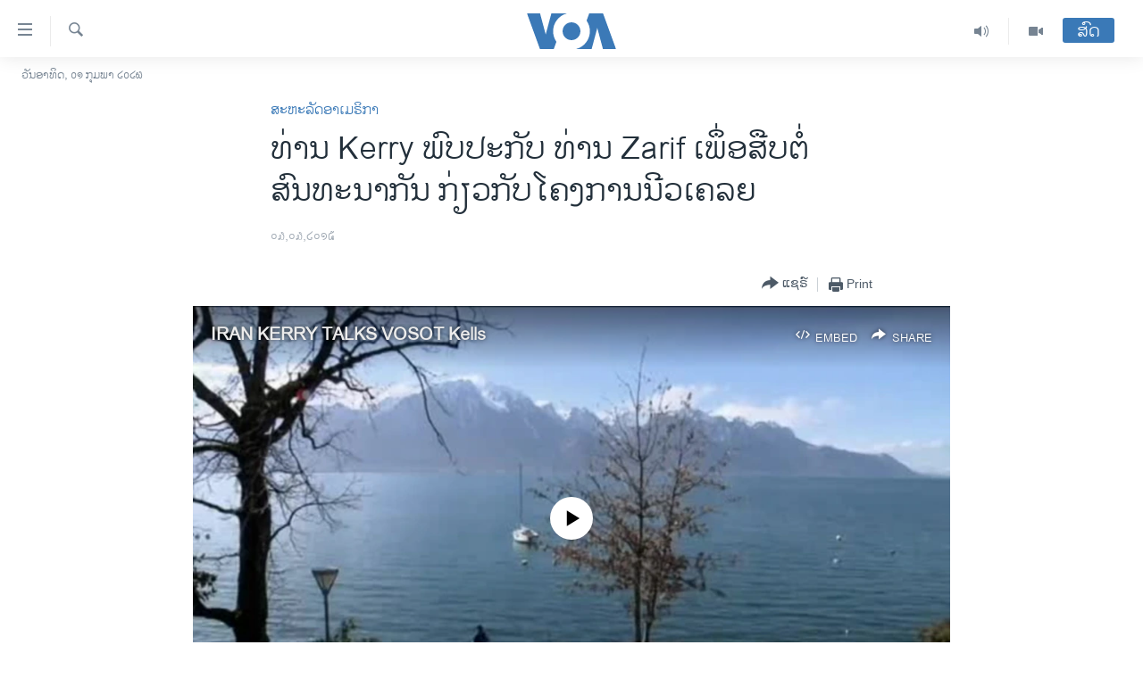

--- FILE ---
content_type: text/html; charset=utf-8
request_url: https://lao.voanews.com/a/kerry-zarif-continue-nuclear-talks/2665652.html
body_size: 13289
content:

<!DOCTYPE html>
<html lang="lo" dir="ltr" class="no-js">
<head>
<link href="/Content/responsive/VOA/lo-LA/VOA-lo-LA.css?&amp;av=0.0.0.0&amp;cb=309" rel="stylesheet"/>
<script src="https://tags.voanews.com/voa-pangea/prod/utag.sync.js"></script> <script type='text/javascript' src='https://www.youtube.com/iframe_api' async></script>
<script type="text/javascript">
//a general 'js' detection, must be on top level in <head>, due to CSS performance
document.documentElement.className = "js";
var cacheBuster = "309";
var appBaseUrl = "/";
var imgEnhancerBreakpoints = [0, 144, 256, 408, 650, 1023, 1597];
var isLoggingEnabled = false;
var isPreviewPage = false;
var isLivePreviewPage = false;
if (!isPreviewPage) {
window.RFE = window.RFE || {};
window.RFE.cacheEnabledByParam = window.location.href.indexOf('nocache=1') === -1;
const url = new URL(window.location.href);
const params = new URLSearchParams(url.search);
// Remove the 'nocache' parameter
params.delete('nocache');
// Update the URL without the 'nocache' parameter
url.search = params.toString();
window.history.replaceState(null, '', url.toString());
} else {
window.addEventListener('load', function() {
const links = window.document.links;
for (let i = 0; i < links.length; i++) {
links[i].href = '#';
links[i].target = '_self';
}
})
}
// Iframe & Embed detection
var embedProperties = {};
try {
// Reliable way to check if we are in an iframe.
var isIframe = window.self !== window.top;
embedProperties.is_iframe = isIframe;
if (!isIframe) {
embedProperties.embed_context = "main";
} else {
// We are in an iframe. Let's try to access the parent.
// This access will only fail with strict cross-origin (without document.domain).
var parentLocation = window.top.location;
// The access succeeded. Now we explicitly compare the hostname.
if (window.location.hostname === parentLocation.hostname) {
embedProperties.embed_context = "embed_self";
} else {
// Hostname is different (e.g. different subdomain with document.domain)
embedProperties.embed_context = "embed_cross";
}
// Since the access works, we can safely get the details.
embedProperties.url_parent = parentLocation.href;
embedProperties.title_parent = window.top.document.title;
}
} catch (err) {
// We are in an iframe, and an error occurred, probably due to cross-origin restrictions.
embedProperties.is_iframe = true;
embedProperties.embed_context = "embed_cross";
// We cannot access the properties of window.top.
// `document.referrer` can sometimes provide the URL of the parent page.
// It is not 100% reliable, but it is the best we can do in this situation.
embedProperties.url_parent = document.referrer || null;
embedProperties.title_parent = null; // We can't get to the title in a cross-origin scenario.
}
var pwaEnabled = false;
var swCacheDisabled;
</script>
<meta charset="utf-8" />
<title>ທ່ານ Kerry ພົບປະກັບ ທ່ານ Zarif ເພຶ່ອສືບຕໍ່ ສົນທະນາກັນ ກ່ຽວກັບໂຄງການ​ນີວ​ເຄລຍ</title>
<meta name="description" content="ທ່ານ Kerry ​ແລະທ່ານ Zarif ​ແມ່ນຄາດ​ວ່າ​ ຈະ​ພົບ​ປະກັນ​ຈົນ​ຮອດ​ວັນ​ພຸດ​ມື້​ອື່ນ." />
<meta name="keywords" content="ສະຫະລັດອາເມຣິກາ" />
<meta name="viewport" content="width=device-width, initial-scale=1.0" />
<meta http-equiv="X-UA-Compatible" content="IE=edge" />
<meta name="robots" content="max-image-preview:large"><meta property="fb:pages" content="123452567734984" />
<meta name="msvalidate.01" content="3286EE554B6F672A6F2E608C02343C0E" />
<link href="http://www.voanews.com/content/kerry-zarif-continue-nuclear-talks/2665609.html" rel="canonical" />
<meta name="apple-mobile-web-app-title" content="ວີໂອເອ" />
<meta name="apple-mobile-web-app-status-bar-style" content="black" />
<meta name="apple-itunes-app" content="app-id=632618796, app-argument=//2665652.ltr" />
<meta content="ທ່ານ Kerry ພົບປະກັບ ທ່ານ Zarif ເພຶ່ອສືບຕໍ່ ສົນທະນາກັນ ກ່ຽວກັບໂຄງການ​ນີວ​ເຄລຍ" property="og:title" />
<meta content="ທ່ານ Kerry ​ແລະທ່ານ Zarif ​ແມ່ນຄາດ​ວ່າ​ ຈະ​ພົບ​ປະກັນ​ຈົນ​ຮອດ​ວັນ​ພຸດ​ມື້​ອື່ນ." property="og:description" />
<meta content="article" property="og:type" />
<meta content="https://lao.voanews.com/a/kerry-zarif-continue-nuclear-talks/2665652.html" property="og:url" />
<meta content="ສຽງອາເມຣິກາ - ວີໂອເອ" property="og:site_name" />
<meta content="https://www.facebook.com/VOALao" property="article:publisher" />
<meta content="https://gdb.voanews.com/23690595-87ac-45f1-95c7-75f019848bae_tv_w1200_h630.jpg" property="og:image" />
<meta content="1200" property="og:image:width" />
<meta content="630" property="og:image:height" />
<meta content="248018398653917" property="fb:app_id" />
<meta content="summary_large_image" name="twitter:card" />
<meta content="@SomeAccount" name="twitter:site" />
<meta content="https://gdb.voanews.com/23690595-87ac-45f1-95c7-75f019848bae_tv_w1200_h630.jpg" name="twitter:image" />
<meta content="ທ່ານ Kerry ພົບປະກັບ ທ່ານ Zarif ເພຶ່ອສືບຕໍ່ ສົນທະນາກັນ ກ່ຽວກັບໂຄງການ​ນີວ​ເຄລຍ" name="twitter:title" />
<meta content="ທ່ານ Kerry ​ແລະທ່ານ Zarif ​ແມ່ນຄາດ​ວ່າ​ ຈະ​ພົບ​ປະກັນ​ຈົນ​ຮອດ​ວັນ​ພຸດ​ມື້​ອື່ນ." name="twitter:description" />
<link rel="amphtml" href="https://lao.voanews.com/amp/kerry-zarif-continue-nuclear-talks/2665652.html" />
<script type="application/ld+json">{"articleSection":"ສະຫະລັດອາເມຣິກາ","isAccessibleForFree":true,"headline":"ທ່ານ Kerry ພົບປະກັບ ທ່ານ Zarif ເພຶ່ອສືບຕໍ່ ສົນທະນາກັນ ກ່ຽວກັບໂຄງການ​ນີວ​ເຄລຍ","inLanguage":"lo-LA","keywords":"ສະຫະລັດອາເມຣິກາ","author":{"@type":"Person","name":"VOA"},"datePublished":"2015-03-03 13:45:00Z","dateModified":"2015-03-04 12:42:00Z","publisher":{"logo":{"width":512,"height":220,"@type":"ImageObject","url":"https://lao.voanews.com/Content/responsive/VOA/lo-LA/img/logo.png"},"@type":"NewsMediaOrganization","url":"https://lao.voanews.com","sameAs":["https://www.facebook.com/VOALao","https://www.youtube.com/VOALao","\r\nhttps://www.instagram.com/voalao/","https://twitter.com/VOALao"],"name":"ສຽງອາເມຣິກາ ວີໂອເອລາວ","alternateName":""},"@context":"https://schema.org","@type":"NewsArticle","mainEntityOfPage":"https://lao.voanews.com/a/kerry-zarif-continue-nuclear-talks/2665652.html","url":"https://lao.voanews.com/a/kerry-zarif-continue-nuclear-talks/2665652.html","description":"ທ່ານ Kerry ​ແລະທ່ານ Zarif ​ແມ່ນຄາດ​ວ່າ​ ຈະ​ພົບ​ປະກັນ​ຈົນ​ຮອດ​ວັນ​ພຸດ​ມື້​ອື່ນ.","image":{"width":1080,"height":608,"@type":"ImageObject","url":"https://gdb.voanews.com/23690595-87ac-45f1-95c7-75f019848bae_tv_w1080_h608.jpg"},"name":"ທ່ານ Kerry ພົບປະກັບ ທ່ານ Zarif ເພຶ່ອສືບຕໍ່ ສົນທະນາກັນ ກ່ຽວກັບໂຄງການ​ນີວ​ເຄລຍ"}</script>
<script src="/Scripts/responsive/infographics.b?v=dVbZ-Cza7s4UoO3BqYSZdbxQZVF4BOLP5EfYDs4kqEo1&amp;av=0.0.0.0&amp;cb=309"></script>
<script src="/Scripts/responsive/loader.b?v=C-JLefdHQ4ECvt5x4bMsJCTq2VRkcN8JUkP-IB-DzAI1&amp;av=0.0.0.0&amp;cb=309"></script>
<link rel="icon" type="image/svg+xml" href="/Content/responsive/VOA/img/webApp/favicon.svg" />
<link rel="alternate icon" href="/Content/responsive/VOA/img/webApp/favicon.ico" />
<link rel="apple-touch-icon" sizes="152x152" href="/Content/responsive/VOA/img/webApp/ico-152x152.png" />
<link rel="apple-touch-icon" sizes="144x144" href="/Content/responsive/VOA/img/webApp/ico-144x144.png" />
<link rel="apple-touch-icon" sizes="114x114" href="/Content/responsive/VOA/img/webApp/ico-114x114.png" />
<link rel="apple-touch-icon" sizes="72x72" href="/Content/responsive/VOA/img/webApp/ico-72x72.png" />
<link rel="apple-touch-icon-precomposed" href="/Content/responsive/VOA/img/webApp/ico-57x57.png" />
<link rel="icon" sizes="192x192" href="/Content/responsive/VOA/img/webApp/ico-192x192.png" />
<link rel="icon" sizes="128x128" href="/Content/responsive/VOA/img/webApp/ico-128x128.png" />
<meta name="msapplication-TileColor" content="#ffffff" />
<meta name="msapplication-TileImage" content="/Content/responsive/VOA/img/webApp/ico-144x144.png" />
<link rel="alternate" type="application/rss+xml" title="VOA - Top Stories [RSS]" href="/api/" />
<link rel="sitemap" type="application/rss+xml" href="/sitemap.xml" />
<script type="text/javascript">
var analyticsData = Object.assign(embedProperties, {url:"https://lao.voanews.com/a/kerry-zarif-continue-nuclear-talks/2665652.html",property_id:"472",article_uid:"2665652",page_title:"ທ່ານ Kerry ພົບປະກັບ ທ່ານ Zarif ເພຶ່ອສືບຕໍ່ ສົນທະນາກັນ ກ່ຽວກັບໂຄງການ​ນີວ​ເຄລຍ",page_type:"article",content_type:"article",subcontent_type:"article",last_modified:"2015-03-04 12:42:00Z",pub_datetime:"2015-03-03 13:45:00Z",section:"ສະຫະລັດອາເມຣິກາ",english_section:"usa",byline:"",categories:"usa",domain:"lao.voanews.com",language:"Lao",language_service:"VOA Lao",platform:"web",copied:"yes",copied_article:"2665609|415|VOA - English|2015-03-03",copied_title:"Kerry Seeks to Ease Gulf Concerns About Iran Nuclear Deal",runs_js:"Yes",cms_release:"8.45.0.0.309",enviro_type:"prod",slug:"kerry-zarif-continue-nuclear-talks",entity:"VOA",short_language_service:"LAO",platform_short:"W",page_name:"ທ່ານ Kerry ພົບປະກັບ ທ່ານ Zarif ເພຶ່ອສືບຕໍ່ ສົນທະນາກັນ ກ່ຽວກັບໂຄງການ​ນີວ​ເຄລຍ"});
// Push Analytics data as GTM message (without "event" attribute and before GTM initialization)
window.dataLayer = window.dataLayer || [];
window.dataLayer.push(analyticsData);
</script>
<script type="text/javascript" data-cookiecategory="analytics">
var gtmEventObject = {event: 'page_meta_ready'};window.dataLayer = window.dataLayer || [];window.dataLayer.push(gtmEventObject);
var renderGtm = "true";
if (renderGtm === "true") {
(function(w,d,s,l,i){w[l]=w[l]||[];w[l].push({'gtm.start':new Date().getTime(),event:'gtm.js'});var f=d.getElementsByTagName(s)[0],j=d.createElement(s),dl=l!='dataLayer'?'&l='+l:'';j.async=true;j.src='//www.googletagmanager.com/gtm.js?id='+i+dl;f.parentNode.insertBefore(j,f);})(window,document,'script','dataLayer','GTM-N8MP7P');
}
</script>
</head>
<body class=" nav-no-loaded cc_theme pg-article pg-article--single-column print-lay-article use-sticky-share nojs-images date-time-enabled">
<noscript><iframe src="https://www.googletagmanager.com/ns.html?id=GTM-N8MP7P" height="0" width="0" style="display:none;visibility:hidden"></iframe></noscript> <script type="text/javascript" data-cookiecategory="analytics">
var gtmEventObject = {event: 'page_meta_ready'};window.dataLayer = window.dataLayer || [];window.dataLayer.push(gtmEventObject);
var renderGtm = "true";
if (renderGtm === "true") {
(function(w,d,s,l,i){w[l]=w[l]||[];w[l].push({'gtm.start':new Date().getTime(),event:'gtm.js'});var f=d.getElementsByTagName(s)[0],j=d.createElement(s),dl=l!='dataLayer'?'&l='+l:'';j.async=true;j.src='//www.googletagmanager.com/gtm.js?id='+i+dl;f.parentNode.insertBefore(j,f);})(window,document,'script','dataLayer','GTM-N8MP7P');
}
</script>
<!--Analytics tag js version start-->
<script type="text/javascript" data-cookiecategory="analytics">
var utag_data = Object.assign({}, analyticsData, {pub_year:"2015",pub_month:"03",pub_day:"03",pub_hour:"13",pub_weekday:"Tuesday"});
if(typeof(TealiumTagFrom)==='function' && typeof(TealiumTagSearchKeyword)==='function') {
var utag_from=TealiumTagFrom();var utag_searchKeyword=TealiumTagSearchKeyword();
if(utag_searchKeyword!=null && utag_searchKeyword!=='' && utag_data["search_keyword"]==null) utag_data["search_keyword"]=utag_searchKeyword;if(utag_from!=null && utag_from!=='') utag_data["from"]=TealiumTagFrom();}
if(window.top!== window.self&&utag_data.page_type==="snippet"){utag_data.page_type = 'iframe';}
try{if(window.top!==window.self&&window.self.location.hostname===window.top.location.hostname){utag_data.platform = 'self-embed';utag_data.platform_short = 'se';}}catch(e){if(window.top!==window.self&&window.self.location.search.includes("platformType=self-embed")){utag_data.platform = 'cross-promo';utag_data.platform_short = 'cp';}}
(function(a,b,c,d){ a="https://tags.voanews.com/voa-pangea/prod/utag.js"; b=document;c="script";d=b.createElement(c);d.src=a;d.type="text/java"+c;d.async=true; a=b.getElementsByTagName(c)[0];a.parentNode.insertBefore(d,a); })();
</script>
<!--Analytics tag js version end-->
<!-- Analytics tag management NoScript -->
<noscript>
<img style="position: absolute; border: none;" src="https://ssc.voanews.com/b/ss/bbgprod,bbgentityvoa/1/G.4--NS/898675308?pageName=voa%3alao%3aw%3aarticle%3a%e0%ba%97%e0%bb%88%e0%ba%b2%e0%ba%99%20kerry%20%e0%ba%9e%e0%ba%bb%e0%ba%9a%e0%ba%9b%e0%ba%b0%e0%ba%81%e0%ba%b1%e0%ba%9a%20%e0%ba%97%e0%bb%88%e0%ba%b2%e0%ba%99%20zarif%20%e0%bb%80%e0%ba%9e%e0%ba%b6%e0%bb%88%e0%ba%ad%e0%ba%aa%e0%ba%b7%e0%ba%9a%e0%ba%95%e0%bb%8d%e0%bb%88%20%e0%ba%aa%e0%ba%bb%e0%ba%99%e0%ba%97%e0%ba%b0%e0%ba%99%e0%ba%b2%e0%ba%81%e0%ba%b1%e0%ba%99%20%e0%ba%81%e0%bb%88%e0%ba%bd%e0%ba%a7%e0%ba%81%e0%ba%b1%e0%ba%9a%e0%bb%82%e0%ba%84%e0%ba%87%e0%ba%81%e0%ba%b2%e0%ba%99%e2%80%8b%e0%ba%99%e0%ba%b5%e0%ba%a7%e2%80%8b%e0%bb%80%e0%ba%84%e0%ba%a5%e0%ba%8d&amp;c6=%e0%ba%97%e0%bb%88%e0%ba%b2%e0%ba%99%20kerry%20%e0%ba%9e%e0%ba%bb%e0%ba%9a%e0%ba%9b%e0%ba%b0%e0%ba%81%e0%ba%b1%e0%ba%9a%20%e0%ba%97%e0%bb%88%e0%ba%b2%e0%ba%99%20zarif%20%e0%bb%80%e0%ba%9e%e0%ba%b6%e0%bb%88%e0%ba%ad%e0%ba%aa%e0%ba%b7%e0%ba%9a%e0%ba%95%e0%bb%8d%e0%bb%88%20%e0%ba%aa%e0%ba%bb%e0%ba%99%e0%ba%97%e0%ba%b0%e0%ba%99%e0%ba%b2%e0%ba%81%e0%ba%b1%e0%ba%99%20%e0%ba%81%e0%bb%88%e0%ba%bd%e0%ba%a7%e0%ba%81%e0%ba%b1%e0%ba%9a%e0%bb%82%e0%ba%84%e0%ba%87%e0%ba%81%e0%ba%b2%e0%ba%99%e2%80%8b%e0%ba%99%e0%ba%b5%e0%ba%a7%e2%80%8b%e0%bb%80%e0%ba%84%e0%ba%a5%e0%ba%8d&amp;v36=8.45.0.0.309&amp;v6=D=c6&amp;g=https%3a%2f%2flao.voanews.com%2fa%2fkerry-zarif-continue-nuclear-talks%2f2665652.html&amp;c1=D=g&amp;v1=D=g&amp;events=event1,event52&amp;c16=voa%20lao&amp;v16=D=c16&amp;c5=usa&amp;v5=D=c5&amp;ch=%e0%ba%aa%e0%ba%b0%e0%ba%ab%e0%ba%b0%e0%ba%a5%e0%ba%b1%e0%ba%94%e0%ba%ad%e0%ba%b2%e0%bb%80%e0%ba%a1%e0%ba%a3%e0%ba%b4%e0%ba%81%e0%ba%b2&amp;c15=lao&amp;v15=D=c15&amp;c4=article&amp;v4=D=c4&amp;c14=2665652&amp;v14=D=c14&amp;v20=no&amp;c17=web&amp;v17=D=c17&amp;mcorgid=518abc7455e462b97f000101%40adobeorg&amp;server=lao.voanews.com&amp;pageType=D=c4&amp;ns=bbg&amp;v29=D=server&amp;v25=voa&amp;v30=472&amp;v105=D=User-Agent " alt="analytics" width="1" height="1" /></noscript>
<!-- End of Analytics tag management NoScript -->
<!--*** Accessibility links - For ScreenReaders only ***-->
<section>
<div class="sr-only">
<h2>ລິ້ງ ສຳຫລັບເຂົ້າຫາ</h2>
<ul>
<li><a href="#content" data-disable-smooth-scroll="1">ຂ້າມ</a></li>
<li><a href="#navigation" data-disable-smooth-scroll="1">ຂ້າມ</a></li>
<li><a href="#txtHeaderSearch" data-disable-smooth-scroll="1">ຂ້າມໄປຫາ ຊອກຄົ້ນ</a></li>
</ul>
</div>
</section>
<div dir="ltr">
<div id="page">
<aside>
<div class="c-lightbox overlay-modal">
<div class="c-lightbox__intro">
<h2 class="c-lightbox__intro-title"></h2>
<button class="btn btn--rounded c-lightbox__btn c-lightbox__intro-next" title="ຕໍ່ໄປ">
<span class="ico ico--rounded ico-chevron-forward"></span>
<span class="sr-only">ຕໍ່ໄປ</span>
</button>
</div>
<div class="c-lightbox__nav">
<button class="btn btn--rounded c-lightbox__btn c-lightbox__btn--close" title="ອັດ">
<span class="ico ico--rounded ico-close"></span>
<span class="sr-only">ອັດ</span>
</button>
<button class="btn btn--rounded c-lightbox__btn c-lightbox__btn--prev" title="ກ່ອນ">
<span class="ico ico--rounded ico-chevron-backward"></span>
<span class="sr-only">ກ່ອນ</span>
</button>
<button class="btn btn--rounded c-lightbox__btn c-lightbox__btn--next" title="ຕໍ່ໄປ">
<span class="ico ico--rounded ico-chevron-forward"></span>
<span class="sr-only">ຕໍ່ໄປ</span>
</button>
</div>
<div class="c-lightbox__content-wrap">
<figure class="c-lightbox__content">
<span class="c-spinner c-spinner--lightbox">
<img src="/Content/responsive/img/player-spinner.png"
alt="please wait"
title="please wait" />
</span>
<div class="c-lightbox__img">
<div class="thumb">
<img src="" alt="" />
</div>
</div>
<figcaption>
<div class="c-lightbox__info c-lightbox__info--foot">
<span class="c-lightbox__counter"></span>
<span class="caption c-lightbox__caption"></span>
</div>
</figcaption>
</figure>
</div>
<div class="hidden">
<div class="content-advisory__box content-advisory__box--lightbox">
<span class="content-advisory__box-text">This image contains sensitive content which some people may find offensive or disturbing.</span>
<button class="btn btn--transparent content-advisory__box-btn m-t-md" value="text" type="button">
<span class="btn__text">
Click to reveal
</span>
</button>
</div>
</div>
</div>
<div class="print-dialogue">
<div class="container">
<h3 class="print-dialogue__title section-head">Print Options:</h3>
<div class="print-dialogue__opts">
<ul class="print-dialogue__opt-group">
<li class="form__group form__group--checkbox">
<input class="form__check " id="checkboxImages" name="checkboxImages" type="checkbox" checked="checked" />
<label for="checkboxImages" class="form__label m-t-md">Images</label>
</li>
<li class="form__group form__group--checkbox">
<input class="form__check " id="checkboxMultimedia" name="checkboxMultimedia" type="checkbox" checked="checked" />
<label for="checkboxMultimedia" class="form__label m-t-md">Multimedia</label>
</li>
</ul>
<ul class="print-dialogue__opt-group">
<li class="form__group form__group--checkbox">
<input class="form__check " id="checkboxEmbedded" name="checkboxEmbedded" type="checkbox" checked="checked" />
<label for="checkboxEmbedded" class="form__label m-t-md">Embedded Content</label>
</li>
<li class="hidden">
<input class="form__check " id="checkboxComments" name="checkboxComments" type="checkbox" />
<label for="checkboxComments" class="form__label m-t-md">Comments</label>
</li>
</ul>
</div>
<div class="print-dialogue__buttons">
<button class="btn btn--secondary close-button" type="button" title="ຍົກເລີກ">
<span class="btn__text ">ຍົກເລີກ</span>
</button>
<button class="btn btn-cust-print m-l-sm" type="button" title="Print">
<span class="btn__text ">Print</span>
</button>
</div>
</div>
</div>
<div class="ctc-message pos-fix">
<div class="ctc-message__inner">Link has been copied to clipboard</div>
</div>
</aside>
<div class="hdr-20 hdr-20--big">
<div class="hdr-20__inner">
<div class="hdr-20__max pos-rel">
<div class="hdr-20__side hdr-20__side--primary d-flex">
<label data-for="main-menu-ctrl" data-switcher-trigger="true" data-switch-target="main-menu-ctrl" class="burger hdr-trigger pos-rel trans-trigger" data-trans-evt="click" data-trans-id="menu">
<span class="ico ico-close hdr-trigger__ico hdr-trigger__ico--close burger__ico burger__ico--close"></span>
<span class="ico ico-menu hdr-trigger__ico hdr-trigger__ico--open burger__ico burger__ico--open"></span>
</label>
<div class="menu-pnl pos-fix trans-target" data-switch-target="main-menu-ctrl" data-trans-id="menu">
<div class="menu-pnl__inner">
<nav class="main-nav menu-pnl__item menu-pnl__item--first">
<ul class="main-nav__list accordeon" data-analytics-tales="false" data-promo-name="link" data-location-name="nav,secnav">
<li class="main-nav__item">
<a class="main-nav__item-name main-nav__item-name--link" href="https://lao.voanews.com/" title="ໂຮມເພຈ" >ໂຮມເພຈ</a>
</li>
<li class="main-nav__item">
<a class="main-nav__item-name main-nav__item-name--link" href="/p/5841.html" title="ລາວ" data-item-name="laos" >ລາວ</a>
</li>
<li class="main-nav__item">
<a class="main-nav__item-name main-nav__item-name--link" href="/p/5921.html" title="ອາເມຣິກາ" data-item-name="usa" >ອາເມຣິກາ</a>
</li>
<li class="main-nav__item">
<a class="main-nav__item-name main-nav__item-name--link" href="/us-presidential-election-2024" title="ການເລືອກຕັ້ງ ປະທານາທີບໍດີ ສະຫະລັດ 2024" data-item-name="US Presidential Election 2024" >ການເລືອກຕັ້ງ ປະທານາທີບໍດີ ສະຫະລັດ 2024</a>
</li>
<li class="main-nav__item">
<a class="main-nav__item-name main-nav__item-name--link" href="/china-news" title="ຂ່າວ​ຈີນ" data-item-name="China-news" >ຂ່າວ​ຈີນ</a>
</li>
<li class="main-nav__item">
<a class="main-nav__item-name main-nav__item-name--link" href="/worldnews" title="ໂລກ" data-item-name="world" >ໂລກ</a>
</li>
<li class="main-nav__item">
<a class="main-nav__item-name main-nav__item-name--link" href="/p/5844.html" title="ເອເຊຍ" data-item-name="asia" >ເອເຊຍ</a>
</li>
<li class="main-nav__item">
<a class="main-nav__item-name main-nav__item-name--link" href="/PressFreedom" title="ອິດສະຫຼະພາບດ້ານການຂ່າວ" data-item-name="Press-Freedom" >ອິດສະຫຼະພາບດ້ານການຂ່າວ</a>
</li>
<li class="main-nav__item">
<a class="main-nav__item-name main-nav__item-name--link" href="/p/5892.html" title="ຊີວິດຊາວລາວ" data-item-name="lao-diaspora" >ຊີວິດຊາວລາວ</a>
</li>
<li class="main-nav__item">
<a class="main-nav__item-name main-nav__item-name--link" href="/p/7555.html" title="ຊຸມຊົນຊາວລາວ" data-item-name="lao-community-in-america" >ຊຸມຊົນຊາວລາວ</a>
</li>
<li class="main-nav__item">
<a class="main-nav__item-name main-nav__item-name--link" href="/p/5873.html" title="ວິທະຍາສາດ-ເທັກໂນໂລຈີ" data-item-name="science-technology" >ວິທະຍາສາດ-ເທັກໂນໂລຈີ</a>
</li>
<li class="main-nav__item">
<a class="main-nav__item-name main-nav__item-name--link" href="/p/8560.html" title="ທຸລະກິດ" data-item-name="business" >ທຸລະກິດ</a>
</li>
<li class="main-nav__item">
<a class="main-nav__item-name main-nav__item-name--link" href="/p/5929.html" title="ພາສາອັງກິດ" data-item-name="english-learning" >ພາສາອັງກິດ</a>
</li>
<li class="main-nav__item">
<a class="main-nav__item-name main-nav__item-name--link" href="/p/5906.html" title="ວີດີໂອ" data-item-name="all-video" >ວີດີໂອ</a>
</li>
<li class="main-nav__item accordeon__item" data-switch-target="menu-item-1624">
<label class="main-nav__item-name main-nav__item-name--label accordeon__control-label" data-switcher-trigger="true" data-for="menu-item-1624">
ສຽງ
<span class="ico ico-chevron-down main-nav__chev"></span>
</label>
<div class="main-nav__sub-list">
<a class="main-nav__item-name main-nav__item-name--link main-nav__item-name--sub" href="/z/2348" title="ລາຍການກະຈາຍສຽງ" data-item-name="radio-show" >ລາຍການກະຈາຍສຽງ</a>
<a class="main-nav__item-name main-nav__item-name--link main-nav__item-name--sub" href="/z/6955" title="ລາຍງານ" data-item-name="report-audios" >ລາຍງານ</a>
</div>
</li>
</ul>
</nav>
<div class="menu-pnl__item menu-pnl__item--social">
<h5 class="menu-pnl__sub-head">ຕິດຕາມພວກເຮົາ ທີ່</h5>
<a href="https://www.facebook.com/VOALao" title="ຕິດຕາມພວກເຮົາທາງເຟສບຸກ" data-analytics-text="follow_on_facebook" class="btn btn--rounded btn--social-inverted menu-pnl__btn js-social-btn btn-facebook" target="_blank" rel="noopener">
<span class="ico ico-facebook-alt ico--rounded"></span>
</a>
<a href="
https://www.instagram.com/voalao/" title="Follow us on Instagram" data-analytics-text="follow_on_instagram" class="btn btn--rounded btn--social-inverted menu-pnl__btn js-social-btn btn-instagram" target="_blank" rel="noopener">
<span class="ico ico-instagram ico--rounded"></span>
</a>
<a href="https://www.youtube.com/VOALao" title="ຕິດຕາມພວກເຮົາທາງຢູທູບ" data-analytics-text="follow_on_youtube" class="btn btn--rounded btn--social-inverted menu-pnl__btn js-social-btn btn-youtube" target="_blank" rel="noopener">
<span class="ico ico-youtube ico--rounded"></span>
</a>
<a href="https://twitter.com/VOALao" title="ຕິດຕາມພວກເຮົາທາງ Twitter" data-analytics-text="follow_on_twitter" class="btn btn--rounded btn--social-inverted menu-pnl__btn js-social-btn btn-twitter" target="_blank" rel="noopener">
<span class="ico ico-twitter ico--rounded"></span>
</a>
</div>
<div class="menu-pnl__item">
<a href="/navigation/allsites" class="menu-pnl__item-link">
<span class="ico ico-languages "></span>
ພາສາຕ່າງໆ
</a>
</div>
</div>
</div>
<label data-for="top-search-ctrl" data-switcher-trigger="true" data-switch-target="top-search-ctrl" class="top-srch-trigger hdr-trigger">
<span class="ico ico-close hdr-trigger__ico hdr-trigger__ico--close top-srch-trigger__ico top-srch-trigger__ico--close"></span>
<span class="ico ico-search hdr-trigger__ico hdr-trigger__ico--open top-srch-trigger__ico top-srch-trigger__ico--open"></span>
</label>
<div class="srch-top srch-top--in-header" data-switch-target="top-search-ctrl">
<div class="container">
<form action="/s" class="srch-top__form srch-top__form--in-header" id="form-topSearchHeader" method="get" role="search"><label for="txtHeaderSearch" class="sr-only">ຄົ້ນຫາ</label>
<input type="text" id="txtHeaderSearch" name="k" placeholder="ຊອກຫາບົດຂຽນ" accesskey="s" value="" class="srch-top__input analyticstag-event" onkeydown="if (event.keyCode === 13) { FireAnalyticsTagEventOnSearch('search', $dom.get('#txtHeaderSearch')[0].value) }" />
<button title="ຄົ້ນຫາ" type="submit" class="btn btn--top-srch analyticstag-event" onclick="FireAnalyticsTagEventOnSearch('search', $dom.get('#txtHeaderSearch')[0].value) ">
<span class="ico ico-search"></span>
</button></form>
</div>
</div>
<a href="/" class="main-logo-link">
<img src="/Content/responsive/VOA/lo-LA/img/logo-compact.svg?cb=309" class="main-logo main-logo--comp" alt="site logo">
<img src="/Content/responsive/VOA/lo-LA/img/logo.svg?cb=309" class="main-logo main-logo--big" alt="site logo">
</a>
</div>
<div class="hdr-20__side hdr-20__side--secondary d-flex">
<a href="/p/5906.html" title="Video" class="hdr-20__secondary-item" data-item-name="video">
<span class="ico ico-video hdr-20__secondary-icon"></span>
</a>
<a href="/z/2348" title="Audio" class="hdr-20__secondary-item" data-item-name="audio">
<span class="ico ico-audio hdr-20__secondary-icon"></span>
</a>
<a href="/s" title="ຄົ້ນຫາ" class="hdr-20__secondary-item hdr-20__secondary-item--search" data-item-name="search">
<span class="ico ico-search hdr-20__secondary-icon hdr-20__secondary-icon--search"></span>
</a>
<div class="hdr-20__secondary-item live-b-drop">
<div class="live-b-drop__off">
<a href="/live/" class="live-b-drop__link" title="ສົດ" data-item-name="live">
<span class="badge badge--live-btn badge--live-btn-off">
ສົດ
</span>
</a>
</div>
<div class="live-b-drop__on hidden">
<label data-for="live-ctrl" data-switcher-trigger="true" data-switch-target="live-ctrl" class="live-b-drop__label pos-rel">
<span class="badge badge--live badge--live-btn">
ສົດ
</span>
<span class="ico ico-close live-b-drop__label-ico live-b-drop__label-ico--close"></span>
</label>
<div class="live-b-drop__panel" id="targetLivePanelDiv" data-switch-target="live-ctrl"></div>
</div>
</div>
<div class="srch-bottom">
<form action="/s" class="srch-bottom__form d-flex" id="form-bottomSearch" method="get" role="search"><label for="txtSearch" class="sr-only">ຄົ້ນຫາ</label>
<input type="search" id="txtSearch" name="k" placeholder="ຊອກຫາບົດຂຽນ" accesskey="s" value="" class="srch-bottom__input analyticstag-event" onkeydown="if (event.keyCode === 13) { FireAnalyticsTagEventOnSearch('search', $dom.get('#txtSearch')[0].value) }" />
<button title="ຄົ້ນຫາ" type="submit" class="btn btn--bottom-srch analyticstag-event" onclick="FireAnalyticsTagEventOnSearch('search', $dom.get('#txtSearch')[0].value) ">
<span class="ico ico-search"></span>
</button></form>
</div>
</div>
<img src="/Content/responsive/VOA/lo-LA/img/logo-print.gif?cb=309" class="logo-print" loading="lazy" alt="site logo">
<img src="/Content/responsive/VOA/lo-LA/img/logo-print_color.png?cb=309" class="logo-print logo-print--color" loading="lazy" alt="site logo">
</div>
</div>
</div>
<script>
if (document.body.className.indexOf('pg-home') > -1) {
var nav2In = document.querySelector('.hdr-20__inner');
var nav2Sec = document.querySelector('.hdr-20__side--secondary');
var secStyle = window.getComputedStyle(nav2Sec);
if (nav2In && window.pageYOffset < 150 && secStyle['position'] !== 'fixed') {
nav2In.classList.add('hdr-20__inner--big')
}
}
</script>
<div class="c-hlights c-hlights--breaking c-hlights--no-item" data-hlight-display="mobile,desktop">
<div class="c-hlights__wrap container p-0">
<div class="c-hlights__nav">
<a role="button" href="#" title="ກ່ອນ">
<span class="ico ico-chevron-backward m-0"></span>
<span class="sr-only">ກ່ອນ</span>
</a>
<a role="button" href="#" title="ຕໍ່ໄປ">
<span class="ico ico-chevron-forward m-0"></span>
<span class="sr-only">ຕໍ່ໄປ</span>
</a>
</div>
<span class="c-hlights__label">
<span class="">Breaking News</span>
<span class="switcher-trigger">
<label data-for="more-less-1" data-switcher-trigger="true" class="switcher-trigger__label switcher-trigger__label--more p-b-0" title="ເບິ່ງຕື່ມອີກ">
<span class="ico ico-chevron-down"></span>
</label>
<label data-for="more-less-1" data-switcher-trigger="true" class="switcher-trigger__label switcher-trigger__label--less p-b-0" title="Show less">
<span class="ico ico-chevron-up"></span>
</label>
</span>
</span>
<ul class="c-hlights__items switcher-target" data-switch-target="more-less-1">
</ul>
</div>
</div> <div class="date-time-area ">
<div class="container">
<span class="date-time">
ວັນອາທິດ, ໐໑ ກຸມພາ ໒໐໒໖
</span>
</div>
</div>
<div id="content">
<main class="container">
<div class="hdr-container">
<div class="row">
<div class="col-xs-12 col-sm-12 col-md-10 col-md-offset-1">
<div class="row">
<div class="col-category col-xs-12 col-md-8 col-md-offset-2"> <div class="category js-category">
<a class="" href="/z/2367">ສະຫະລັດອາເມຣິກາ</a> </div>
</div><div class="col-title col-xs-12 col-md-8 col-md-offset-2"> <h1 class="title pg-title">
ທ່ານ Kerry ພົບປະກັບ ທ່ານ Zarif ເພຶ່ອສືບຕໍ່ ສົນທະນາກັນ ກ່ຽວກັບໂຄງການ​ນີວ​ເຄລຍ
</h1>
</div><div class="col-publishing-details col-xs-12 col-md-8 col-md-offset-2"> <div class="publishing-details ">
<div class="published">
<span class="date" title="ຕາມເວລາໃນລາວ">
<time pubdate="pubdate" datetime="2015-03-03T20:45:00+07:00">
໐໓,໐໓,໒໐໑໕
</time>
</span>
</div>
</div>
</div><div class="col-xs-12 col-md-8 col-md-offset-2"> <div class="col-article-tools pos-rel article-share">
<div class="col-article-tools__end">
<div class="share--box">
<div class="sticky-share-container" style="display:none">
<div class="container">
<a href="https://lao.voanews.com" id="logo-sticky-share">&nbsp;</a>
<div class="pg-title pg-title--sticky-share">
ທ່ານ Kerry ພົບປະກັບ ທ່ານ Zarif ເພຶ່ອສືບຕໍ່ ສົນທະນາກັນ ກ່ຽວກັບໂຄງການ​ນີວ​ເຄລຍ
</div>
<div class="sticked-nav-actions">
<!--This part is for sticky navigation display-->
<p class="buttons link-content-sharing p-0 ">
<button class="btn btn--link btn-content-sharing p-t-0 " id="btnContentSharing" value="text" role="Button" type="" title="ໂຫລດຂ່າວຕື່ມອີກ ເພື່ອແຊຣ໌">
<span class="ico ico-share ico--l"></span>
<span class="btn__text ">
ແຊຣ໌
</span>
</button>
</p>
<aside class="content-sharing js-content-sharing js-content-sharing--apply-sticky content-sharing--sticky"
role="complementary"
data-share-url="https://lao.voanews.com/a/kerry-zarif-continue-nuclear-talks/2665652.html" data-share-title="ທ່ານ Kerry ພົບປະກັບ ທ່ານ Zarif ເພຶ່ອສືບຕໍ່ ສົນທະນາກັນ ກ່ຽວກັບໂຄງການ​ນີວ​ເຄລຍ" data-share-text="ທ່ານ Kerry ​ແລະທ່ານ Zarif ​ແມ່ນຄາດ​ວ່າ​ ຈະ​ພົບ​ປະກັນ​ຈົນ​ຮອດ​ວັນ​ພຸດ​ມື້​ອື່ນ.">
<div class="content-sharing__popover">
<h6 class="content-sharing__title">ແຊຣ໌ </h6>
<button href="#close" id="btnCloseSharing" class="btn btn--text-like content-sharing__close-btn">
<span class="ico ico-close ico--l"></span>
</button>
<ul class="content-sharing__list">
<li class="content-sharing__item">
<div class="ctc ">
<input type="text" class="ctc__input" readonly="readonly">
<a href="" js-href="https://lao.voanews.com/a/kerry-zarif-continue-nuclear-talks/2665652.html" class="content-sharing__link ctc__button">
<span class="ico ico-copy-link ico--rounded ico--s"></span>
<span class="content-sharing__link-text">Copy link</span>
</a>
</div>
</li>
<li class="content-sharing__item">
<a href="https://facebook.com/sharer.php?u=https%3a%2f%2flao.voanews.com%2fa%2fkerry-zarif-continue-nuclear-talks%2f2665652.html"
data-analytics-text="share_on_facebook"
title="Facebook" target="_blank"
class="content-sharing__link js-social-btn">
<span class="ico ico-facebook ico--rounded ico--s"></span>
<span class="content-sharing__link-text">Facebook</span>
</a>
</li>
<li class="content-sharing__item">
<a href="https://twitter.com/share?url=https%3a%2f%2flao.voanews.com%2fa%2fkerry-zarif-continue-nuclear-talks%2f2665652.html&amp;text=%e0%ba%97%e0%bb%88%e0%ba%b2%e0%ba%99+Kerry+%e0%ba%9e%e0%ba%bb%e0%ba%9a%e0%ba%9b%e0%ba%b0%e0%ba%81%e0%ba%b1%e0%ba%9a+%e0%ba%97%e0%bb%88%e0%ba%b2%e0%ba%99+Zarif+%e0%bb%80%e0%ba%9e%e0%ba%b6%e0%bb%88%e0%ba%ad%e0%ba%aa%e0%ba%b7%e0%ba%9a%e0%ba%95%e0%bb%8d%e0%bb%88+%e0%ba%aa%e0%ba%bb%e0%ba%99%e0%ba%97%e0%ba%b0%e0%ba%99%e0%ba%b2%e0%ba%81%e0%ba%b1%e0%ba%99+%e0%ba%81%e0%bb%88%e0%ba%bd%e0%ba%a7%e0%ba%81%e0%ba%b1%e0%ba%9a%e0%bb%82%e0%ba%84%e0%ba%87%e0%ba%81%e0%ba%b2%e0%ba%99%e2%80%8b%e0%ba%99%e0%ba%b5%e0%ba%a7%e2%80%8b%e0%bb%80%e0%ba%84%e0%ba%a5%e0%ba%8d"
data-analytics-text="share_on_twitter"
title="Twitter" target="_blank"
class="content-sharing__link js-social-btn">
<span class="ico ico-twitter ico--rounded ico--s"></span>
<span class="content-sharing__link-text">Twitter</span>
</a>
</li>
<li class="content-sharing__item visible-xs-inline-block visible-sm-inline-block">
<a href="whatsapp://send?text=https%3a%2f%2flao.voanews.com%2fa%2fkerry-zarif-continue-nuclear-talks%2f2665652.html"
data-analytics-text="share_on_whatsapp"
title="WhatsApp" target="_blank"
class="content-sharing__link js-social-btn">
<span class="ico ico-whatsapp ico--rounded ico--s"></span>
<span class="content-sharing__link-text">WhatsApp</span>
</a>
</li>
<li class="content-sharing__item visible-md-inline-block visible-lg-inline-block">
<a href="https://web.whatsapp.com/send?text=https%3a%2f%2flao.voanews.com%2fa%2fkerry-zarif-continue-nuclear-talks%2f2665652.html"
data-analytics-text="share_on_whatsapp_desktop"
title="WhatsApp" target="_blank"
class="content-sharing__link js-social-btn">
<span class="ico ico-whatsapp ico--rounded ico--s"></span>
<span class="content-sharing__link-text">WhatsApp</span>
</a>
</li>
<li class="content-sharing__item visible-xs-inline-block visible-sm-inline-block">
<a href="https://line.me/R/msg/text/?https%3a%2f%2flao.voanews.com%2fa%2fkerry-zarif-continue-nuclear-talks%2f2665652.html"
data-analytics-text="share_on_line"
title="Line" target="_blank"
class="content-sharing__link js-social-btn">
<span class="ico ico-line ico--rounded ico--s"></span>
<span class="content-sharing__link-text">Line</span>
</a>
</li>
<li class="content-sharing__item visible-md-inline-block visible-lg-inline-block">
<a href="https://timeline.line.me/social-plugin/share?url=https%3a%2f%2flao.voanews.com%2fa%2fkerry-zarif-continue-nuclear-talks%2f2665652.html"
data-analytics-text="share_on_line_desktop"
title="Line" target="_blank"
class="content-sharing__link js-social-btn">
<span class="ico ico-line ico--rounded ico--s"></span>
<span class="content-sharing__link-text">Line</span>
</a>
</li>
<li class="content-sharing__item">
<a href="mailto:?body=https%3a%2f%2flao.voanews.com%2fa%2fkerry-zarif-continue-nuclear-talks%2f2665652.html&amp;subject=ທ່ານ Kerry ພົບປະກັບ ທ່ານ Zarif ເພຶ່ອສືບຕໍ່ ສົນທະນາກັນ ກ່ຽວກັບໂຄງການ​ນີວ​ເຄລຍ"
title="Email"
class="content-sharing__link ">
<span class="ico ico-email ico--rounded ico--s"></span>
<span class="content-sharing__link-text">Email</span>
</a>
</li>
</ul>
</div>
</aside>
</div>
</div>
</div>
<div class="links">
<p class="buttons link-content-sharing p-0 ">
<button class="btn btn--link btn-content-sharing p-t-0 " id="btnContentSharing" value="text" role="Button" type="" title="ໂຫລດຂ່າວຕື່ມອີກ ເພື່ອແຊຣ໌">
<span class="ico ico-share ico--l"></span>
<span class="btn__text ">
ແຊຣ໌
</span>
</button>
</p>
<aside class="content-sharing js-content-sharing " role="complementary"
data-share-url="https://lao.voanews.com/a/kerry-zarif-continue-nuclear-talks/2665652.html" data-share-title="ທ່ານ Kerry ພົບປະກັບ ທ່ານ Zarif ເພຶ່ອສືບຕໍ່ ສົນທະນາກັນ ກ່ຽວກັບໂຄງການ​ນີວ​ເຄລຍ" data-share-text="ທ່ານ Kerry ​ແລະທ່ານ Zarif ​ແມ່ນຄາດ​ວ່າ​ ຈະ​ພົບ​ປະກັນ​ຈົນ​ຮອດ​ວັນ​ພຸດ​ມື້​ອື່ນ.">
<div class="content-sharing__popover">
<h6 class="content-sharing__title">ແຊຣ໌ </h6>
<button href="#close" id="btnCloseSharing" class="btn btn--text-like content-sharing__close-btn">
<span class="ico ico-close ico--l"></span>
</button>
<ul class="content-sharing__list">
<li class="content-sharing__item">
<div class="ctc ">
<input type="text" class="ctc__input" readonly="readonly">
<a href="" js-href="https://lao.voanews.com/a/kerry-zarif-continue-nuclear-talks/2665652.html" class="content-sharing__link ctc__button">
<span class="ico ico-copy-link ico--rounded ico--l"></span>
<span class="content-sharing__link-text">Copy link</span>
</a>
</div>
</li>
<li class="content-sharing__item">
<a href="https://facebook.com/sharer.php?u=https%3a%2f%2flao.voanews.com%2fa%2fkerry-zarif-continue-nuclear-talks%2f2665652.html"
data-analytics-text="share_on_facebook"
title="Facebook" target="_blank"
class="content-sharing__link js-social-btn">
<span class="ico ico-facebook ico--rounded ico--l"></span>
<span class="content-sharing__link-text">Facebook</span>
</a>
</li>
<li class="content-sharing__item">
<a href="https://twitter.com/share?url=https%3a%2f%2flao.voanews.com%2fa%2fkerry-zarif-continue-nuclear-talks%2f2665652.html&amp;text=%e0%ba%97%e0%bb%88%e0%ba%b2%e0%ba%99+Kerry+%e0%ba%9e%e0%ba%bb%e0%ba%9a%e0%ba%9b%e0%ba%b0%e0%ba%81%e0%ba%b1%e0%ba%9a+%e0%ba%97%e0%bb%88%e0%ba%b2%e0%ba%99+Zarif+%e0%bb%80%e0%ba%9e%e0%ba%b6%e0%bb%88%e0%ba%ad%e0%ba%aa%e0%ba%b7%e0%ba%9a%e0%ba%95%e0%bb%8d%e0%bb%88+%e0%ba%aa%e0%ba%bb%e0%ba%99%e0%ba%97%e0%ba%b0%e0%ba%99%e0%ba%b2%e0%ba%81%e0%ba%b1%e0%ba%99+%e0%ba%81%e0%bb%88%e0%ba%bd%e0%ba%a7%e0%ba%81%e0%ba%b1%e0%ba%9a%e0%bb%82%e0%ba%84%e0%ba%87%e0%ba%81%e0%ba%b2%e0%ba%99%e2%80%8b%e0%ba%99%e0%ba%b5%e0%ba%a7%e2%80%8b%e0%bb%80%e0%ba%84%e0%ba%a5%e0%ba%8d"
data-analytics-text="share_on_twitter"
title="Twitter" target="_blank"
class="content-sharing__link js-social-btn">
<span class="ico ico-twitter ico--rounded ico--l"></span>
<span class="content-sharing__link-text">Twitter</span>
</a>
</li>
<li class="content-sharing__item visible-xs-inline-block visible-sm-inline-block">
<a href="whatsapp://send?text=https%3a%2f%2flao.voanews.com%2fa%2fkerry-zarif-continue-nuclear-talks%2f2665652.html"
data-analytics-text="share_on_whatsapp"
title="WhatsApp" target="_blank"
class="content-sharing__link js-social-btn">
<span class="ico ico-whatsapp ico--rounded ico--l"></span>
<span class="content-sharing__link-text">WhatsApp</span>
</a>
</li>
<li class="content-sharing__item visible-md-inline-block visible-lg-inline-block">
<a href="https://web.whatsapp.com/send?text=https%3a%2f%2flao.voanews.com%2fa%2fkerry-zarif-continue-nuclear-talks%2f2665652.html"
data-analytics-text="share_on_whatsapp_desktop"
title="WhatsApp" target="_blank"
class="content-sharing__link js-social-btn">
<span class="ico ico-whatsapp ico--rounded ico--l"></span>
<span class="content-sharing__link-text">WhatsApp</span>
</a>
</li>
<li class="content-sharing__item visible-xs-inline-block visible-sm-inline-block">
<a href="https://line.me/R/msg/text/?https%3a%2f%2flao.voanews.com%2fa%2fkerry-zarif-continue-nuclear-talks%2f2665652.html"
data-analytics-text="share_on_line"
title="Line" target="_blank"
class="content-sharing__link js-social-btn">
<span class="ico ico-line ico--rounded ico--l"></span>
<span class="content-sharing__link-text">Line</span>
</a>
</li>
<li class="content-sharing__item visible-md-inline-block visible-lg-inline-block">
<a href="https://timeline.line.me/social-plugin/share?url=https%3a%2f%2flao.voanews.com%2fa%2fkerry-zarif-continue-nuclear-talks%2f2665652.html"
data-analytics-text="share_on_line_desktop"
title="Line" target="_blank"
class="content-sharing__link js-social-btn">
<span class="ico ico-line ico--rounded ico--l"></span>
<span class="content-sharing__link-text">Line</span>
</a>
</li>
<li class="content-sharing__item">
<a href="mailto:?body=https%3a%2f%2flao.voanews.com%2fa%2fkerry-zarif-continue-nuclear-talks%2f2665652.html&amp;subject=ທ່ານ Kerry ພົບປະກັບ ທ່ານ Zarif ເພຶ່ອສືບຕໍ່ ສົນທະນາກັນ ກ່ຽວກັບໂຄງການ​ນີວ​ເຄລຍ"
title="Email"
class="content-sharing__link ">
<span class="ico ico-email ico--rounded ico--l"></span>
<span class="content-sharing__link-text">Email</span>
</a>
</li>
</ul>
</div>
</aside>
<p class="link-print hidden-xs buttons p-0">
<button class="btn btn--link btn-print p-t-0" onclick="if (typeof FireAnalyticsTagEvent === 'function') {FireAnalyticsTagEvent({ on_page_event: 'print_story' });}return false" title="(CTRL+P)">
<span class="ico ico-print"></span>
<span class="btn__text">Print</span>
</button>
</p>
</div>
</div>
</div>
</div>
</div><div class="col-multimedia col-xs-12 col-md-10 col-md-offset-1"> <div class="media-pholder media-pholder--video ">
<div class="c-sticky-container" data-poster="https://gdb.voanews.com/23690595-87ac-45f1-95c7-75f019848bae_tv_w250_r1.jpg">
<div class="c-sticky-element" data-sp_api="pangea-video" data-persistent data-persistent-browse-out >
<div class="c-mmp c-mmp--enabled c-mmp--loading c-mmp--video c-mmp--standard c-mmp--has-poster c-sticky-element__swipe-el"
data-player_id="" data-title="IRAN KERRY TALKS VOSOT Kells" data-hide-title="False"
data-breakpoint_s="320" data-breakpoint_m="640" data-breakpoint_l="992"
data-hlsjs-src="/Scripts/responsive/hls.b"
data-bypass-dash-for-vod="true"
data-bypass-dash-for-live-video="true"
data-bypass-dash-for-live-audio="true"
data-media-id="2665985"
id="player2665985">
<div class="c-mmp__poster js-poster c-mmp__poster--video">
<img src="https://gdb.voanews.com/23690595-87ac-45f1-95c7-75f019848bae_tv_w250_r1.jpg" alt="IRAN KERRY TALKS VOSOT Kells" title="IRAN KERRY TALKS VOSOT Kells" class="c-mmp__poster-image-h" />
</div>
<a class="c-mmp__fallback-link" href="https://voa-video-ns.akamaized.net/pangeavideo/2015/03/2/23/23690595-87ac-45f1-95c7-75f019848bae_hq.mp4">
<span class="c-mmp__fallback-link-icon">
<span class="ico ico-play"></span>
</span>
</a>
<div class="c-spinner">
<img src="/Content/responsive/img/player-spinner.png" alt="please wait" title="please wait" />
</div>
<span class="c-mmp__big_play_btn js-btn-play-big">
<span class="ico ico-play"></span>
</span>
<div class="c-mmp__player">
<video src="https://voa-video-ns.akamaized.net/pangeavideo/2015/03/2/23/23690595-87ac-45f1-95c7-75f019848bae_hq.mp4" data-fallbacksrc="https://voa-video-ns.akamaized.net/pangeavideo/2015/03/2/23/23690595-87ac-45f1-95c7-75f019848bae.mp4" data-fallbacktype="video/mp4" data-type="video/mp4" data-info="Auto" data-sources="[{&quot;AmpSrc&quot;:&quot;https://voa-video-ns.akamaized.net/pangeavideo/2015/03/2/23/23690595-87ac-45f1-95c7-75f019848bae_mobile.mp4&quot;,&quot;Src&quot;:&quot;https://voa-video-ns.akamaized.net/pangeavideo/2015/03/2/23/23690595-87ac-45f1-95c7-75f019848bae_mobile.mp4&quot;,&quot;Type&quot;:&quot;video/mp4&quot;,&quot;DataInfo&quot;:&quot;270p&quot;,&quot;Url&quot;:null,&quot;BlockAutoTo&quot;:null,&quot;BlockAutoFrom&quot;:null},{&quot;AmpSrc&quot;:&quot;https://voa-video-ns.akamaized.net/pangeavideo/2015/03/2/23/23690595-87ac-45f1-95c7-75f019848bae.mp4&quot;,&quot;Src&quot;:&quot;https://voa-video-ns.akamaized.net/pangeavideo/2015/03/2/23/23690595-87ac-45f1-95c7-75f019848bae.mp4&quot;,&quot;Type&quot;:&quot;video/mp4&quot;,&quot;DataInfo&quot;:&quot;360p&quot;,&quot;Url&quot;:null,&quot;BlockAutoTo&quot;:null,&quot;BlockAutoFrom&quot;:null},{&quot;AmpSrc&quot;:&quot;https://voa-video-ns.akamaized.net/pangeavideo/2015/03/2/23/23690595-87ac-45f1-95c7-75f019848bae_hq.mp4&quot;,&quot;Src&quot;:&quot;https://voa-video-ns.akamaized.net/pangeavideo/2015/03/2/23/23690595-87ac-45f1-95c7-75f019848bae_hq.mp4&quot;,&quot;Type&quot;:&quot;video/mp4&quot;,&quot;DataInfo&quot;:&quot;480p&quot;,&quot;Url&quot;:null,&quot;BlockAutoTo&quot;:null,&quot;BlockAutoFrom&quot;:null}]" data-pub_datetime="2015-03-03 16:13:00Z" data-lt-on-play="0" data-lt-url="" webkit-playsinline="webkit-playsinline" playsinline="playsinline" style="width:100%; height:100%" title="IRAN KERRY TALKS VOSOT Kells" data-aspect-ratio="640/360" data-sdkadaptive="true" data-sdkamp="false" data-sdktitle="IRAN KERRY TALKS VOSOT Kells" data-sdkvideo="html5" data-sdkid="2665985" data-sdktype="Video ondemand">
</video>
</div>
<div class="c-mmp__overlay c-mmp__overlay--title c-mmp__overlay--partial c-mmp__overlay--disabled c-mmp__overlay--slide-from-top js-c-mmp__title-overlay">
<span class="c-mmp__overlay-actions c-mmp__overlay-actions-top js-overlay-actions">
<span class="c-mmp__overlay-actions-link c-mmp__overlay-actions-link--embed js-btn-embed-overlay" title="Embed">
<span class="c-mmp__overlay-actions-link-ico ico ico-embed-code"></span>
<span class="c-mmp__overlay-actions-link-text">Embed</span>
</span>
<span class="c-mmp__overlay-actions-link c-mmp__overlay-actions-link--share js-btn-sharing-overlay" title="share">
<span class="c-mmp__overlay-actions-link-ico ico ico-share"></span>
<span class="c-mmp__overlay-actions-link-text">share</span>
</span>
<span class="c-mmp__overlay-actions-link c-mmp__overlay-actions-link--close-sticky c-sticky-element__close-el" title="close">
<span class="c-mmp__overlay-actions-link-ico ico ico-close"></span>
</span>
</span>
<div class="c-mmp__overlay-title js-overlay-title">
<h5 class="c-mmp__overlay-media-title">
<a class="js-media-title-link" href="/a/kerry-zarif-continue-nuclear-talks/2665985.html" target="_blank" rel="noopener" title="IRAN KERRY TALKS VOSOT Kells">IRAN KERRY TALKS VOSOT Kells</a>
</h5>
</div>
</div>
<div class="c-mmp__overlay c-mmp__overlay--sharing c-mmp__overlay--disabled c-mmp__overlay--slide-from-bottom js-c-mmp__sharing-overlay">
<span class="c-mmp__overlay-actions">
<span class="c-mmp__overlay-actions-link c-mmp__overlay-actions-link--embed js-btn-embed-overlay" title="Embed">
<span class="c-mmp__overlay-actions-link-ico ico ico-embed-code"></span>
<span class="c-mmp__overlay-actions-link-text">Embed</span>
</span>
<span class="c-mmp__overlay-actions-link c-mmp__overlay-actions-link--share js-btn-sharing-overlay" title="share">
<span class="c-mmp__overlay-actions-link-ico ico ico-share"></span>
<span class="c-mmp__overlay-actions-link-text">share</span>
</span>
<span class="c-mmp__overlay-actions-link c-mmp__overlay-actions-link--close js-btn-close-overlay" title="close">
<span class="c-mmp__overlay-actions-link-ico ico ico-close"></span>
</span>
</span>
<div class="c-mmp__overlay-tabs">
<div class="c-mmp__overlay-tab c-mmp__overlay-tab--disabled c-mmp__overlay-tab--slide-backward js-tab-embed-overlay" data-trigger="js-btn-embed-overlay" data-embed-source="//lao.voanews.com/embed/player/0/2665985.html?type=video" role="form">
<div class="c-mmp__overlay-body c-mmp__overlay-body--centered-vertical">
<div class="column">
<div class="c-mmp__status-msg ta-c js-message-embed-code-copied" role="tooltip">
The code has been copied to your clipboard.
</div>
<div class="c-mmp__form-group ta-c">
<input type="text" name="embed_code" class="c-mmp__input-text js-embed-code" dir="ltr" value="" readonly />
<span class="c-mmp__input-btn js-btn-copy-embed-code" title="Copy to clipboard"><span class="ico ico-content-copy"></span></span>
</div>
<hr class="c-mmp__separator-line" />
<div class="c-mmp__form-group ta-c">
<label class="c-mmp__form-inline-element">
<span class="c-mmp__form-inline-element-text" title="width">width</span>
<input type="text" title="width" value="640" data-default="640" dir="ltr" name="embed_width" class="ta-c c-mmp__input-text c-mmp__input-text--xs js-video-embed-width" aria-live="assertive" />
<span class="c-mmp__input-suffix">px</span>
</label>
<label class="c-mmp__form-inline-element">
<span class="c-mmp__form-inline-element-text" title="height">height</span>
<input type="text" title="height" value="360" data-default="360" dir="ltr" name="embed_height" class="ta-c c-mmp__input-text c-mmp__input-text--xs js-video-embed-height" aria-live="assertive" />
<span class="c-mmp__input-suffix">px</span>
</label>
</div>
</div>
</div>
</div>
<div class="c-mmp__overlay-tab c-mmp__overlay-tab--disabled c-mmp__overlay-tab--slide-forward js-tab-sharing-overlay" data-trigger="js-btn-sharing-overlay" role="form">
<div class="c-mmp__overlay-body c-mmp__overlay-body--centered-vertical">
<div class="column">
<div class="not-apply-to-sticky audio-fl-bwd">
<aside class="player-content-share share share--mmp" role="complementary"
data-share-url="https://lao.voanews.com/a/2665985.html" data-share-title="IRAN KERRY TALKS VOSOT Kells" data-share-text="">
<ul class="share__list">
<li class="share__item">
<a href="https://facebook.com/sharer.php?u=https%3a%2f%2flao.voanews.com%2fa%2f2665985.html"
data-analytics-text="share_on_facebook"
title="Facebook" target="_blank"
class="btn bg-transparent js-social-btn">
<span class="ico ico-facebook fs_xl "></span>
</a>
</li>
<li class="share__item">
<a href="https://twitter.com/share?url=https%3a%2f%2flao.voanews.com%2fa%2f2665985.html&amp;text=IRAN+KERRY+TALKS+VOSOT+Kells"
data-analytics-text="share_on_twitter"
title="Twitter" target="_blank"
class="btn bg-transparent js-social-btn">
<span class="ico ico-twitter fs_xl "></span>
</a>
</li>
<li class="share__item">
<a href="/a/2665985.html" title="Share this media" class="btn bg-transparent" target="_blank" rel="noopener">
<span class="ico ico-ellipsis fs_xl "></span>
</a>
</li>
</ul>
</aside>
</div>
<hr class="c-mmp__separator-line audio-fl-bwd xs-hidden s-hidden" />
<div class="c-mmp__status-msg ta-c js-message-share-url-copied" role="tooltip">
The URL has been copied to your clipboard
</div>
<div class="c-mmp__form-group ta-c audio-fl-bwd xs-hidden s-hidden">
<input type="text" name="share_url" class="c-mmp__input-text js-share-url" value="https://lao.voanews.com/a/kerry-zarif-continue-nuclear-talks/2665985.html" dir="ltr" readonly />
<span class="c-mmp__input-btn js-btn-copy-share-url" title="Copy to clipboard"><span class="ico ico-content-copy"></span></span>
</div>
</div>
</div>
</div>
</div>
</div>
<div class="c-mmp__overlay c-mmp__overlay--settings c-mmp__overlay--disabled c-mmp__overlay--slide-from-bottom js-c-mmp__settings-overlay">
<span class="c-mmp__overlay-actions">
<span class="c-mmp__overlay-actions-link c-mmp__overlay-actions-link--close js-btn-close-overlay" title="close">
<span class="c-mmp__overlay-actions-link-ico ico ico-close"></span>
</span>
</span>
<div class="c-mmp__overlay-body c-mmp__overlay-body--centered-vertical">
<div class="column column--scrolling js-sources"></div>
</div>
</div>
<div class="c-mmp__overlay c-mmp__overlay--disabled js-c-mmp__disabled-overlay">
<div class="c-mmp__overlay-body c-mmp__overlay-body--centered-vertical">
<div class="column">
<p class="ta-c"><span class="ico ico-clock"></span>No media source currently available</p>
</div>
</div>
</div>
<div class="c-mmp__cpanel-container js-cpanel-container">
<div class="c-mmp__cpanel c-mmp__cpanel--hidden">
<div class="c-mmp__cpanel-playback-controls">
<span class="c-mmp__cpanel-btn c-mmp__cpanel-btn--play js-btn-play" title="play">
<span class="ico ico-play m-0"></span>
</span>
<span class="c-mmp__cpanel-btn c-mmp__cpanel-btn--pause js-btn-pause" title="pause">
<span class="ico ico-pause m-0"></span>
</span>
</div>
<div class="c-mmp__cpanel-progress-controls">
<span class="c-mmp__cpanel-progress-controls-current-time js-current-time" dir="ltr">0:00</span>
<span class="c-mmp__cpanel-progress-controls-duration js-duration" dir="ltr">
0:01:25
</span>
<span class="c-mmp__indicator c-mmp__indicator--horizontal" dir="ltr">
<span class="c-mmp__indicator-lines js-progressbar">
<span class="c-mmp__indicator-line c-mmp__indicator-line--range js-playback-range" style="width:100%"></span>
<span class="c-mmp__indicator-line c-mmp__indicator-line--buffered js-playback-buffered" style="width:0%"></span>
<span class="c-mmp__indicator-line c-mmp__indicator-line--tracked js-playback-tracked" style="width:0%"></span>
<span class="c-mmp__indicator-line c-mmp__indicator-line--played js-playback-played" style="width:0%"></span>
<span class="c-mmp__indicator-line c-mmp__indicator-line--live js-playback-live"><span class="strip"></span></span>
<span class="c-mmp__indicator-btn ta-c js-progressbar-btn">
<button class="c-mmp__indicator-btn-pointer" type="button"></button>
</span>
<span class="c-mmp__badge c-mmp__badge--tracked-time c-mmp__badge--hidden js-progressbar-indicator-badge" dir="ltr" style="left:0%">
<span class="c-mmp__badge-text js-progressbar-indicator-badge-text">0:00</span>
</span>
</span>
</span>
</div>
<div class="c-mmp__cpanel-additional-controls">
<span class="c-mmp__cpanel-additional-controls-volume js-volume-controls">
<span class="c-mmp__cpanel-btn c-mmp__cpanel-btn--volume js-btn-volume" title="volume">
<span class="ico ico-volume-unmuted m-0"></span>
</span>
<span class="c-mmp__indicator c-mmp__indicator--vertical js-volume-panel" dir="ltr">
<span class="c-mmp__indicator-lines js-volumebar">
<span class="c-mmp__indicator-line c-mmp__indicator-line--range js-volume-range" style="height:100%"></span>
<span class="c-mmp__indicator-line c-mmp__indicator-line--volume js-volume-level" style="height:0%"></span>
<span class="c-mmp__indicator-slider">
<span class="c-mmp__indicator-btn ta-c c-mmp__indicator-btn--hidden js-volumebar-btn">
<button class="c-mmp__indicator-btn-pointer" type="button"></button>
</span>
</span>
</span>
</span>
</span>
<div class="c-mmp__cpanel-additional-controls-settings js-settings-controls">
<span class="c-mmp__cpanel-btn c-mmp__cpanel-btn--settings-overlay js-btn-settings-overlay" title="source switch">
<span class="ico ico-settings m-0"></span>
</span>
<span class="c-mmp__cpanel-btn c-mmp__cpanel-btn--settings-expand js-btn-settings-expand" title="source switch">
<span class="ico ico-settings m-0"></span>
</span>
<div class="c-mmp__expander c-mmp__expander--sources js-c-mmp__expander--sources">
<div class="c-mmp__expander-content js-sources"></div>
</div>
</div>
<a href="/embed/player/Article/2665985.html?type=video&amp;FullScreenMode=True" target="_blank" rel="noopener" class="c-mmp__cpanel-btn c-mmp__cpanel-btn--fullscreen js-btn-fullscreen" title="fullscreen">
<span class="ico ico-fullscreen m-0"></span>
</a>
</div>
</div>
</div>
</div>
</div>
</div>
<div class="media-download">
<div class="simple-menu">
<span class="handler">
<span class="ico ico-download"></span>
<span class="label">ລິງໂດຍກົງ</span>
<span class="ico ico-chevron-down"></span>
</span>
<div class="inner">
<ul class="subitems">
<li class="subitem">
<a href="https://voa-video-ns.akamaized.net/pangeavideo/2015/03/2/23/23690595-87ac-45f1-95c7-75f019848bae_mobile.mp4?download=1" title="270p | 3,8MB" class="handler"
onclick="FireAnalyticsTagEventOnDownload(this, 'video', 2665985, 'IRAN KERRY TALKS VOSOT Kells', null, '', '2015', '03', '03')">
270p | 3,8MB
</a>
</li>
<li class="subitem">
<a href="https://voa-video-ns.akamaized.net/pangeavideo/2015/03/2/23/23690595-87ac-45f1-95c7-75f019848bae.mp4?download=1" title="360p | 6,6MB" class="handler"
onclick="FireAnalyticsTagEventOnDownload(this, 'video', 2665985, 'IRAN KERRY TALKS VOSOT Kells', null, '', '2015', '03', '03')">
360p | 6,6MB
</a>
</li>
<li class="subitem">
<a href="https://voa-video-ns.akamaized.net/pangeavideo/2015/03/2/23/23690595-87ac-45f1-95c7-75f019848bae_hq.mp4?download=1" title="480p | 12,8MB" class="handler"
onclick="FireAnalyticsTagEventOnDownload(this, 'video', 2665985, 'IRAN KERRY TALKS VOSOT Kells', null, '', '2015', '03', '03')">
480p | 12,8MB
</a>
</li>
</ul>
</div>
</div>
</div>
</div>
</div>
</div>
</div>
</div>
</div>
<div class="body-container">
<div class="row">
<div class="col-xs-12 col-sm-12 col-md-10 col-md-offset-1">
<div class="row">
<div class="col-xs-12 col-sm-12 col-md-8 col-lg-8 col-md-offset-2">
<div id="article-content" class="content-floated-wrap fb-quotable">
<div class="wsw">
<p>ລັດ​ຖະມົນຕີ​ການ​ຕ່າງປະ​ເທດສະຫະລັດ ທ່ານ John Kerry<br />
​ແລະລັດ​ຖະມົນຕີ​ການ​ຕ່າງປະ​ເທດອີຣ່ານ ທ່ານ Mohammad<br />
Javad Zarif ​ໄດ້​ພົບ​ປະກັນ​ອີກ ​ໃນ​ວັນ​ອັງຄານ​ມື້​ນີ້ໃນ​ການ<br />
ເຈລະຈາ​ຄັ້ງ​ຫຼ້າ​ສຸດ ທີ່​ມີ​ຈຸດປະສົງ​ແນໃສ່ ເພື່ອໃຫ້ບັນລຸຂອບ​ຂອງ<br />
​ຂໍ້​ຕົກລົງ ທີ່​ຈະຄ້ຳ ປະກັນວ່າໂຄງການ​ນີວ​ເຄລຍຂອງ​ອີຣ່ານ<br />
ມີຈຸດປະສົງ​ໃນ​ທາງ​ສັນຕິ.</p>
<p>ການ​ເຈລະຈາກັນ ​ຢູ່ເມືອງ Montreux ປະເທດ Switzerland ​ແມ່ນ​ເປັນຄັ້ງ​ທີ່​ສອງ ​ໃນ​ຮອບ​ສອງ​ມື້ ສຳຫລັບນັກ​ການ​ທູດທັງສອງ​ໃນ​ຂະນະທີ່​ພວກທ່ານ​ເຮັດ​ວຽກ ​ກ່ຽວ​ກັບ​ລາຍ​ລະອຽດ​ເພື່ອຕັດກິດຈະກຳ​ຕ່າງ​ໆຂອງໂຄງການ​ນີວ​ເຄລຍຂອງ​ອີຣ່ານລົງ ​ເພື່ອເປັນ​ການ<br />
​ແລກປ່ຽນກັບ​ການຫລຸດຜ່ອນການລົງ​ໂທດ ທີ່​ໄດ້​ສ້າງຄວາມເສຍຫາຍໃຫ້ແກ່​ເສດຖະກິດ​ຂອງ​ປະ​ເທດ​ນັ້ນ.</p>
<p>ທ່ານ Kerry ​ແລະທ່ານ Zarif ​ແມ່ນຄາດ​ວ່າ​ ຈະ​ພົບ​ປະກັນ​ຈົນ​ຮອດ​ວັນ​ພຸດ​ມື້​ອື່ນ.</p>
<p>ອີຣ່ານ ​ແລະ​ກຸ່ມ​ປະ​ເທດ​ທີ່​ປະກອບດ້ວຍ ສະຫະລັດ ອັງກິດ ຈີນ ຝຣັ່ງ ຣັດ​ເຊຍ ​ແລະ​ເຢຍຣະມັນ ​ໄດ້​ໃຫ້​ເວລາ​ພວກ​ຕົນ ຈົນ​ເຖິງ​ທ້າ​ຍ​ເດືອນ ທີ່​ຈະ​ປະກອບຮ່າງ​ຂອງຂໍ້ຕົກລົງ ​ແລະ​ຈົນ​ເຖິງວັນ​ທີ 1 ກໍລະກົດ ທີ່​ຈະ​ຕ້ອງບັນລຸ​ຂໍ້​ຕົກລົງ​ຂັ້ນສຸດ​ທ້າຍ. ຂັ້ນ​ຕອນ​ການ​ດຳ​ເນີນ​ງານ​ໄດ້​ເລີ້ມ​ມາ​ໄດ້ຫຼາຍໆ​ປີ​ແລ້ວ ໂດຍທີ່​ທັງ​ສອງ​ຝ່າຍ​ໄດ້​ຕໍ່ເວລາໃນການເຈລະຈາ​ກັນ​ອອກ​ໄປ<br />
ຫຼາຍໆ​ຄັ້ງ​ ​ໃນ​ຂະນະທີ່​ກຳນົດເສັ້ນ​ຕາຍໄດ້ມາ​ຮອດ ​ໂດຍ​ປາດ​ສະ​ຈາກການຕົກລົງກັນ ​ໃດໆ<br />
ທັງ​ສິ້ນ.</p>
</div>
<div class="footer-toolbar">
<div class="share--box">
<div class="sticky-share-container" style="display:none">
<div class="container">
<a href="https://lao.voanews.com" id="logo-sticky-share">&nbsp;</a>
<div class="pg-title pg-title--sticky-share">
ທ່ານ Kerry ພົບປະກັບ ທ່ານ Zarif ເພຶ່ອສືບຕໍ່ ສົນທະນາກັນ ກ່ຽວກັບໂຄງການ​ນີວ​ເຄລຍ
</div>
<div class="sticked-nav-actions">
<!--This part is for sticky navigation display-->
<p class="buttons link-content-sharing p-0 ">
<button class="btn btn--link btn-content-sharing p-t-0 " id="btnContentSharing" value="text" role="Button" type="" title="ໂຫລດຂ່າວຕື່ມອີກ ເພື່ອແຊຣ໌">
<span class="ico ico-share ico--l"></span>
<span class="btn__text ">
ແຊຣ໌
</span>
</button>
</p>
<aside class="content-sharing js-content-sharing js-content-sharing--apply-sticky content-sharing--sticky"
role="complementary"
data-share-url="https://lao.voanews.com/a/kerry-zarif-continue-nuclear-talks/2665652.html" data-share-title="ທ່ານ Kerry ພົບປະກັບ ທ່ານ Zarif ເພຶ່ອສືບຕໍ່ ສົນທະນາກັນ ກ່ຽວກັບໂຄງການ​ນີວ​ເຄລຍ" data-share-text="ທ່ານ Kerry ​ແລະທ່ານ Zarif ​ແມ່ນຄາດ​ວ່າ​ ຈະ​ພົບ​ປະກັນ​ຈົນ​ຮອດ​ວັນ​ພຸດ​ມື້​ອື່ນ.">
<div class="content-sharing__popover">
<h6 class="content-sharing__title">ແຊຣ໌ </h6>
<button href="#close" id="btnCloseSharing" class="btn btn--text-like content-sharing__close-btn">
<span class="ico ico-close ico--l"></span>
</button>
<ul class="content-sharing__list">
<li class="content-sharing__item">
<div class="ctc ">
<input type="text" class="ctc__input" readonly="readonly">
<a href="" js-href="https://lao.voanews.com/a/kerry-zarif-continue-nuclear-talks/2665652.html" class="content-sharing__link ctc__button">
<span class="ico ico-copy-link ico--rounded ico--s"></span>
<span class="content-sharing__link-text">Copy link</span>
</a>
</div>
</li>
<li class="content-sharing__item">
<a href="https://facebook.com/sharer.php?u=https%3a%2f%2flao.voanews.com%2fa%2fkerry-zarif-continue-nuclear-talks%2f2665652.html"
data-analytics-text="share_on_facebook"
title="Facebook" target="_blank"
class="content-sharing__link js-social-btn">
<span class="ico ico-facebook ico--rounded ico--s"></span>
<span class="content-sharing__link-text">Facebook</span>
</a>
</li>
<li class="content-sharing__item">
<a href="https://twitter.com/share?url=https%3a%2f%2flao.voanews.com%2fa%2fkerry-zarif-continue-nuclear-talks%2f2665652.html&amp;text=%e0%ba%97%e0%bb%88%e0%ba%b2%e0%ba%99+Kerry+%e0%ba%9e%e0%ba%bb%e0%ba%9a%e0%ba%9b%e0%ba%b0%e0%ba%81%e0%ba%b1%e0%ba%9a+%e0%ba%97%e0%bb%88%e0%ba%b2%e0%ba%99+Zarif+%e0%bb%80%e0%ba%9e%e0%ba%b6%e0%bb%88%e0%ba%ad%e0%ba%aa%e0%ba%b7%e0%ba%9a%e0%ba%95%e0%bb%8d%e0%bb%88+%e0%ba%aa%e0%ba%bb%e0%ba%99%e0%ba%97%e0%ba%b0%e0%ba%99%e0%ba%b2%e0%ba%81%e0%ba%b1%e0%ba%99+%e0%ba%81%e0%bb%88%e0%ba%bd%e0%ba%a7%e0%ba%81%e0%ba%b1%e0%ba%9a%e0%bb%82%e0%ba%84%e0%ba%87%e0%ba%81%e0%ba%b2%e0%ba%99%e2%80%8b%e0%ba%99%e0%ba%b5%e0%ba%a7%e2%80%8b%e0%bb%80%e0%ba%84%e0%ba%a5%e0%ba%8d"
data-analytics-text="share_on_twitter"
title="Twitter" target="_blank"
class="content-sharing__link js-social-btn">
<span class="ico ico-twitter ico--rounded ico--s"></span>
<span class="content-sharing__link-text">Twitter</span>
</a>
</li>
<li class="content-sharing__item visible-xs-inline-block visible-sm-inline-block">
<a href="whatsapp://send?text=https%3a%2f%2flao.voanews.com%2fa%2fkerry-zarif-continue-nuclear-talks%2f2665652.html"
data-analytics-text="share_on_whatsapp"
title="WhatsApp" target="_blank"
class="content-sharing__link js-social-btn">
<span class="ico ico-whatsapp ico--rounded ico--s"></span>
<span class="content-sharing__link-text">WhatsApp</span>
</a>
</li>
<li class="content-sharing__item visible-md-inline-block visible-lg-inline-block">
<a href="https://web.whatsapp.com/send?text=https%3a%2f%2flao.voanews.com%2fa%2fkerry-zarif-continue-nuclear-talks%2f2665652.html"
data-analytics-text="share_on_whatsapp_desktop"
title="WhatsApp" target="_blank"
class="content-sharing__link js-social-btn">
<span class="ico ico-whatsapp ico--rounded ico--s"></span>
<span class="content-sharing__link-text">WhatsApp</span>
</a>
</li>
<li class="content-sharing__item visible-xs-inline-block visible-sm-inline-block">
<a href="https://line.me/R/msg/text/?https%3a%2f%2flao.voanews.com%2fa%2fkerry-zarif-continue-nuclear-talks%2f2665652.html"
data-analytics-text="share_on_line"
title="Line" target="_blank"
class="content-sharing__link js-social-btn">
<span class="ico ico-line ico--rounded ico--s"></span>
<span class="content-sharing__link-text">Line</span>
</a>
</li>
<li class="content-sharing__item visible-md-inline-block visible-lg-inline-block">
<a href="https://timeline.line.me/social-plugin/share?url=https%3a%2f%2flao.voanews.com%2fa%2fkerry-zarif-continue-nuclear-talks%2f2665652.html"
data-analytics-text="share_on_line_desktop"
title="Line" target="_blank"
class="content-sharing__link js-social-btn">
<span class="ico ico-line ico--rounded ico--s"></span>
<span class="content-sharing__link-text">Line</span>
</a>
</li>
<li class="content-sharing__item">
<a href="mailto:?body=https%3a%2f%2flao.voanews.com%2fa%2fkerry-zarif-continue-nuclear-talks%2f2665652.html&amp;subject=ທ່ານ Kerry ພົບປະກັບ ທ່ານ Zarif ເພຶ່ອສືບຕໍ່ ສົນທະນາກັນ ກ່ຽວກັບໂຄງການ​ນີວ​ເຄລຍ"
title="Email"
class="content-sharing__link ">
<span class="ico ico-email ico--rounded ico--s"></span>
<span class="content-sharing__link-text">Email</span>
</a>
</li>
</ul>
</div>
</aside>
</div>
</div>
</div>
<div class="links">
<p class="buttons link-content-sharing p-0 ">
<button class="btn btn--link btn-content-sharing p-t-0 " id="btnContentSharing" value="text" role="Button" type="" title="ໂຫລດຂ່າວຕື່ມອີກ ເພື່ອແຊຣ໌">
<span class="ico ico-share ico--l"></span>
<span class="btn__text ">
ແຊຣ໌
</span>
</button>
</p>
<aside class="content-sharing js-content-sharing " role="complementary"
data-share-url="https://lao.voanews.com/a/kerry-zarif-continue-nuclear-talks/2665652.html" data-share-title="ທ່ານ Kerry ພົບປະກັບ ທ່ານ Zarif ເພຶ່ອສືບຕໍ່ ສົນທະນາກັນ ກ່ຽວກັບໂຄງການ​ນີວ​ເຄລຍ" data-share-text="ທ່ານ Kerry ​ແລະທ່ານ Zarif ​ແມ່ນຄາດ​ວ່າ​ ຈະ​ພົບ​ປະກັນ​ຈົນ​ຮອດ​ວັນ​ພຸດ​ມື້​ອື່ນ.">
<div class="content-sharing__popover">
<h6 class="content-sharing__title">ແຊຣ໌ </h6>
<button href="#close" id="btnCloseSharing" class="btn btn--text-like content-sharing__close-btn">
<span class="ico ico-close ico--l"></span>
</button>
<ul class="content-sharing__list">
<li class="content-sharing__item">
<div class="ctc ">
<input type="text" class="ctc__input" readonly="readonly">
<a href="" js-href="https://lao.voanews.com/a/kerry-zarif-continue-nuclear-talks/2665652.html" class="content-sharing__link ctc__button">
<span class="ico ico-copy-link ico--rounded ico--l"></span>
<span class="content-sharing__link-text">Copy link</span>
</a>
</div>
</li>
<li class="content-sharing__item">
<a href="https://facebook.com/sharer.php?u=https%3a%2f%2flao.voanews.com%2fa%2fkerry-zarif-continue-nuclear-talks%2f2665652.html"
data-analytics-text="share_on_facebook"
title="Facebook" target="_blank"
class="content-sharing__link js-social-btn">
<span class="ico ico-facebook ico--rounded ico--l"></span>
<span class="content-sharing__link-text">Facebook</span>
</a>
</li>
<li class="content-sharing__item">
<a href="https://twitter.com/share?url=https%3a%2f%2flao.voanews.com%2fa%2fkerry-zarif-continue-nuclear-talks%2f2665652.html&amp;text=%e0%ba%97%e0%bb%88%e0%ba%b2%e0%ba%99+Kerry+%e0%ba%9e%e0%ba%bb%e0%ba%9a%e0%ba%9b%e0%ba%b0%e0%ba%81%e0%ba%b1%e0%ba%9a+%e0%ba%97%e0%bb%88%e0%ba%b2%e0%ba%99+Zarif+%e0%bb%80%e0%ba%9e%e0%ba%b6%e0%bb%88%e0%ba%ad%e0%ba%aa%e0%ba%b7%e0%ba%9a%e0%ba%95%e0%bb%8d%e0%bb%88+%e0%ba%aa%e0%ba%bb%e0%ba%99%e0%ba%97%e0%ba%b0%e0%ba%99%e0%ba%b2%e0%ba%81%e0%ba%b1%e0%ba%99+%e0%ba%81%e0%bb%88%e0%ba%bd%e0%ba%a7%e0%ba%81%e0%ba%b1%e0%ba%9a%e0%bb%82%e0%ba%84%e0%ba%87%e0%ba%81%e0%ba%b2%e0%ba%99%e2%80%8b%e0%ba%99%e0%ba%b5%e0%ba%a7%e2%80%8b%e0%bb%80%e0%ba%84%e0%ba%a5%e0%ba%8d"
data-analytics-text="share_on_twitter"
title="Twitter" target="_blank"
class="content-sharing__link js-social-btn">
<span class="ico ico-twitter ico--rounded ico--l"></span>
<span class="content-sharing__link-text">Twitter</span>
</a>
</li>
<li class="content-sharing__item visible-xs-inline-block visible-sm-inline-block">
<a href="whatsapp://send?text=https%3a%2f%2flao.voanews.com%2fa%2fkerry-zarif-continue-nuclear-talks%2f2665652.html"
data-analytics-text="share_on_whatsapp"
title="WhatsApp" target="_blank"
class="content-sharing__link js-social-btn">
<span class="ico ico-whatsapp ico--rounded ico--l"></span>
<span class="content-sharing__link-text">WhatsApp</span>
</a>
</li>
<li class="content-sharing__item visible-md-inline-block visible-lg-inline-block">
<a href="https://web.whatsapp.com/send?text=https%3a%2f%2flao.voanews.com%2fa%2fkerry-zarif-continue-nuclear-talks%2f2665652.html"
data-analytics-text="share_on_whatsapp_desktop"
title="WhatsApp" target="_blank"
class="content-sharing__link js-social-btn">
<span class="ico ico-whatsapp ico--rounded ico--l"></span>
<span class="content-sharing__link-text">WhatsApp</span>
</a>
</li>
<li class="content-sharing__item visible-xs-inline-block visible-sm-inline-block">
<a href="https://line.me/R/msg/text/?https%3a%2f%2flao.voanews.com%2fa%2fkerry-zarif-continue-nuclear-talks%2f2665652.html"
data-analytics-text="share_on_line"
title="Line" target="_blank"
class="content-sharing__link js-social-btn">
<span class="ico ico-line ico--rounded ico--l"></span>
<span class="content-sharing__link-text">Line</span>
</a>
</li>
<li class="content-sharing__item visible-md-inline-block visible-lg-inline-block">
<a href="https://timeline.line.me/social-plugin/share?url=https%3a%2f%2flao.voanews.com%2fa%2fkerry-zarif-continue-nuclear-talks%2f2665652.html"
data-analytics-text="share_on_line_desktop"
title="Line" target="_blank"
class="content-sharing__link js-social-btn">
<span class="ico ico-line ico--rounded ico--l"></span>
<span class="content-sharing__link-text">Line</span>
</a>
</li>
<li class="content-sharing__item">
<a href="mailto:?body=https%3a%2f%2flao.voanews.com%2fa%2fkerry-zarif-continue-nuclear-talks%2f2665652.html&amp;subject=ທ່ານ Kerry ພົບປະກັບ ທ່ານ Zarif ເພຶ່ອສືບຕໍ່ ສົນທະນາກັນ ກ່ຽວກັບໂຄງການ​ນີວ​ເຄລຍ"
title="Email"
class="content-sharing__link ">
<span class="ico ico-email ico--rounded ico--l"></span>
<span class="content-sharing__link-text">Email</span>
</a>
</li>
</ul>
</div>
</aside>
<p class="link-print hidden-xs buttons p-0">
<button class="btn btn--link btn-print p-t-0" onclick="if (typeof FireAnalyticsTagEvent === 'function') {FireAnalyticsTagEvent({ on_page_event: 'print_story' });}return false" title="(CTRL+P)">
<span class="ico ico-print"></span>
<span class="btn__text">Print</span>
</button>
</p>
</div>
</div>
</div>
<div class="m-t-sm"> <div class="media-block-wrap">
<h3 class="section-head">Links</h3>
<div class="row">
<ul>
<li class="col-xs-12 col-sm-6 col-md-12 col-lg-12">
<div class="media-block ">
<div class="media-block__content media-block__content--h">
<a href="http://www.voanews.com/content/kerry-zarif-continue-nuclear-talks/2665609.html">
<h4 class="media-block__title media-block__title--size-4" title="Kerry, Zarif Continue Nuclear Talks ">
Kerry, Zarif Continue Nuclear Talks
</h4>
</a>
</div>
</div>
</li>
</ul>
</div>
</div>
</div>
</div>
</div>
</div>
</div>
</div>
</div>
</main>
<a class="btn pos-abs p-0 lazy-scroll-load" data-ajax="true" data-ajax-mode="replace" data-ajax-update="#ymla-section" data-ajax-url="/part/section/5/8818" href="/p/8818.html" loadonce="true" title="ທ່ານອາດມັກອ່ານເລື້ອງນີ້ຕື່ມ">​</a> <div id="ymla-section" class="clear ymla-section"></div>
</div>
<footer role="contentinfo">
<div id="foot" class="foot">
<div class="container">
<div class="foot-nav collapsed" id="foot-nav">
<div class="menu">
<ul class="items">
<li class="socials block-socials">
<span class="handler" id="socials-handler">
ຕິດຕາມພວກເຮົາ ທີ່
</span>
<div class="inner">
<ul class="subitems follow">
<li>
<a href="https://www.facebook.com/VOALao" title="ຕິດຕາມພວກເຮົາທາງເຟສບຸກ" data-analytics-text="follow_on_facebook" class="btn btn--rounded js-social-btn btn-facebook" target="_blank" rel="noopener">
<span class="ico ico-facebook-alt ico--rounded"></span>
</a>
</li>
<li>
<a href="https://www.youtube.com/VOALao" title="ຕິດຕາມພວກເຮົາທາງຢູທູບ" data-analytics-text="follow_on_youtube" class="btn btn--rounded js-social-btn btn-youtube" target="_blank" rel="noopener">
<span class="ico ico-youtube ico--rounded"></span>
</a>
</li>
<li>
<a href="
https://www.instagram.com/voalao/" title="Follow us on Instagram" data-analytics-text="follow_on_instagram" class="btn btn--rounded js-social-btn btn-instagram" target="_blank" rel="noopener">
<span class="ico ico-instagram ico--rounded"></span>
</a>
</li>
<li>
<a href="https://twitter.com/VOALao" title="ຕິດຕາມພວກເຮົາທາງ Twitter" data-analytics-text="follow_on_twitter" class="btn btn--rounded js-social-btn btn-twitter" target="_blank" rel="noopener">
<span class="ico ico-twitter ico--rounded"></span>
</a>
</li>
<li>
<a href="/rssfeeds" title="RSS" data-analytics-text="follow_on_rss" class="btn btn--rounded js-social-btn btn-rss" >
<span class="ico ico-rss ico--rounded"></span>
</a>
</li>
<li>
<a href="/podcasts" title="Podcast" data-analytics-text="follow_on_podcast" class="btn btn--rounded js-social-btn btn-podcast" >
<span class="ico ico-podcast ico--rounded"></span>
</a>
</li>
<li>
<a href="/subscribe.html" title="ຈອງພັອດແຄັສ" data-analytics-text="follow_on_subscribe" class="btn btn--rounded js-social-btn btn-email" >
<span class="ico ico-email ico--rounded"></span>
</a>
</li>
</ul>
</div>
</li>
<li class="block-primary collapsed collapsible item">
<span class="handler">
ເບິ່ງ
<span title="close tab" class="ico ico-chevron-up"></span>
<span title="open tab" class="ico ico-chevron-down"></span>
<span title="add" class="ico ico-plus"></span>
<span title="remove" class="ico ico-minus"></span>
</span>
<div class="inner">
<ul class="subitems">
<li class="subitem">
<a class="handler" href="/z/3249" title="ວີດີໂອພາສາລາວ" >ວີດີໂອພາສາລາວ</a>
</li>
<li class="subitem">
<a class="handler" href="http://www.youtube.com/VOALao" title="ຢູທູບ" target="_blank" rel="noopener">ຢູທູບ</a>
</li>
<li class="subitem">
<a class="handler" href="/z/3666" title="ວີດີໂອພາສາອັງກິດ" >ວີດີໂອພາສາອັງກິດ</a>
</li>
</ul>
</div>
</li>
<li class="block-primary collapsed collapsible item">
<span class="handler">
ຟັງສຽງ
<span title="close tab" class="ico ico-chevron-up"></span>
<span title="open tab" class="ico ico-chevron-down"></span>
<span title="add" class="ico ico-plus"></span>
<span title="remove" class="ico ico-minus"></span>
</span>
<div class="inner">
<ul class="subitems">
<li class="subitem">
<a class="handler" href="http://m.lao.voanews.com/programindex.html" title="ຟັງລາຍການຂອງເຮົາ" >ຟັງລາຍການຂອງເຮົາ</a>
</li>
</ul>
</div>
</li>
<li class="block-secondary collapsed collapsible item">
<span class="handler">
ຂ່າວແລະລາຍງານ
<span title="close tab" class="ico ico-chevron-up"></span>
<span title="open tab" class="ico ico-chevron-down"></span>
<span title="add" class="ico ico-plus"></span>
<span title="remove" class="ico ico-minus"></span>
</span>
<div class="inner">
<ul class="subitems">
<li class="subitem">
<a class="handler" href="/p/5841.html" title="ລາວ" >ລາວ</a>
</li>
<li class="subitem">
<a class="handler" href="/p/5844.html" title="ເອເຊຍ" >ເອເຊຍ</a>
</li>
<li class="subitem">
<a class="handler" href="/p/5921.html" title="ອາເມຣິກາ" >ອາເມຣິກາ</a>
</li>
<li class="subitem">
<a class="handler" href="/worldnews" title="ໂລກ" >ໂລກ</a>
</li>
<li class="subitem">
<a class="handler" href="/p/5892.html" title="ລາວໃນຕ່າງແດນ" >ລາວໃນຕ່າງແດນ</a>
</li>
<li class="subitem">
<a class="handler" href="/p/5873.html" title="ທຸລະກິດ-ເທັກໂນໂລຈີ" >ທຸລະກິດ-ເທັກໂນໂລຈີ</a>
</li>
<li class="subitem">
<a class="handler" href="/p/5860.html" title="ສຸຂະພາບກັບວິທະຍາສາດ" >ສຸຂະພາບກັບວິທະຍາສາດ</a>
</li>
<li class="subitem">
<a class="handler" href="/p/5929.html" title="ຮຽນ-ພາສາອັງກິດ" >ຮຽນ-ພາສາອັງກິດ</a>
</li>
</ul>
</div>
</li>
<li class="block-secondary collapsed collapsible item">
<span class="handler">
ຕິດຕໍ່ພວກເຮົາ
<span title="close tab" class="ico ico-chevron-up"></span>
<span title="open tab" class="ico ico-chevron-down"></span>
<span title="add" class="ico ico-plus"></span>
<span title="remove" class="ico ico-minus"></span>
</span>
<div class="inner">
<ul class="subitems">
<li class="subitem">
<a class="handler" href="/p/5218.html" title="ກ່ຽວກັບພວກເຮົາ" >ກ່ຽວກັບພວກເຮົາ</a>
</li>
<li class="subitem">
<a class="handler" href="/p/3913.html" title="ຕິດຕໍ່ພວກເຮົາ" >ຕິດຕໍ່ພວກເຮົາ</a>
</li>
<li class="subitem">
<a class="handler" href="/podcasts" title="ຟັງພອດແຄັສຕ໌" >ຟັງພອດແຄັສຕ໌</a>
</li>
</ul>
</div>
</li>
<li class="block-secondary collapsed collapsible item">
<span class="handler">
ວີໂອເອລາວ ສາມາດ ເຂົ້າເຖິງໄດ້ທີ່
<span title="close tab" class="ico ico-chevron-up"></span>
<span title="open tab" class="ico ico-chevron-down"></span>
<span title="add" class="ico ico-plus"></span>
<span title="remove" class="ico ico-minus"></span>
</span>
<div class="inner">
<ul class="subitems">
<li class="subitem">
<a class="handler" href="https://www.facebook.com/voalao" title="ເຟັສບຸກ" target="_blank" rel="noopener">ເຟັສບຸກ</a>
</li>
<li class="subitem">
<a class="handler" href="/rssfeeds" title="ອາຣ໌ ແອັສ ແອັສ" >ອາຣ໌ ແອັສ ແອັສ</a>
</li>
<li class="subitem">
<a class="handler" href="/subscribe.html" title="ຈອງອີເມລຂ່າວ" >ຈອງອີເມລຂ່າວ</a>
</li>
</ul>
</div>
</li>
<li class="block-secondary collapsed collapsible item">
<span class="handler">
​ລິ້ງ​ຕ່າງໆ
<span title="close tab" class="ico ico-chevron-up"></span>
<span title="open tab" class="ico ico-chevron-down"></span>
<span title="add" class="ico ico-plus"></span>
<span title="remove" class="ico ico-minus"></span>
</span>
<div class="inner">
<ul class="subitems">
<li class="subitem">
<a class="handler" href="https://www.insidevoa.com/" title="​ຫ້ອງ​ຂ່າວ" target="_blank" rel="noopener">​ຫ້ອງ​ຂ່າວ</a>
</li>
<li class="subitem">
<a class="handler" href="https://www.voanews.com/p/5338.html" title="​ເງື່ອນ​ໄຂ​ໃນ​ການ​ນຳ​ໃຊ້​ແລະຄວາມ​ເປັນ​ສ່​ວນ​ຕົວ" target="_blank" rel="noopener">​ເງື່ອນ​ໄຂ​ໃນ​ການ​ນຳ​ໃຊ້​ແລະຄວາມ​ເປັນ​ສ່​ວນ​ຕົວ</a>
</li>
<li class="subitem">
<a class="handler" href="https://www.voanews.com" title="ວີ​ໂອ​ເອ​ພາ​ສາ​ອັງ​ກິດ" target="_blank" rel="noopener">ວີ​ໂອ​ເອ​ພາ​ສາ​ອັງ​ກິດ</a>
</li>
<li class="subitem">
<a class="handler" href="https://learningenglish.voanews.com" title="​ຮຽນ​ອັງ​ກິດ​ກັບ​ວີ​ໂອ​ເອ" target="_blank" rel="noopener">​ຮຽນ​ອັງ​ກິດ​ກັບ​ວີ​ໂອ​ເອ</a>
</li>
<li class="subitem">
<a class="handler" href="https://www.rfa.org/lao" title="ອາຣ໌ ແອັຟ ເອ-ລາວ" target="_blank" rel="noopener">ອາຣ໌ ແອັຟ ເອ-ລາວ</a>
</li>
<li class="subitem">
<a class="handler" href="https://www.voanews.com/section-508" title="ສາມາດເຂົ້າເຖິງໄດ້" target="_blank" rel="noopener">ສາມາດເຂົ້າເຖິງໄດ້</a>
</li>
</ul>
</div>
</li>
</ul>
</div>
</div>
<div class="foot__item foot__item--copyrights">
<p class="copyright"></p>
<p class="time-zone">ຕາມເວລາໃນລາວ</p>
</div>
</div>
</div>
</footer> </div>
</div>
<script defer src="/Scripts/responsive/serviceWorkerInstall.js?cb=309"></script>
<script type="text/javascript">
// opera mini - disable ico font
if (navigator.userAgent.match(/Opera Mini/i)) {
document.getElementsByTagName("body")[0].className += " can-not-ff";
}
// mobile browsers test
if (typeof RFE !== 'undefined' && RFE.isMobile) {
if (RFE.isMobile.any()) {
document.getElementsByTagName("body")[0].className += " is-mobile";
}
else {
document.getElementsByTagName("body")[0].className += " is-not-mobile";
}
}
</script>
<script src="/conf.js?x=309" type="text/javascript"></script>
<div class="responsive-indicator">
<div class="visible-xs-block">XS</div>
<div class="visible-sm-block">SM</div>
<div class="visible-md-block">MD</div>
<div class="visible-lg-block">LG</div>
</div>
<script type="text/javascript">
var bar_data = {
"apiId": "2665652",
"apiType": "1",
"isEmbedded": "0",
"culture": "lo-LA",
"cookieName": "cmsLoggedIn",
"cookieDomain": "lao.voanews.com"
};
</script>
<div id="scriptLoaderTarget" style="display:none;contain:strict;"></div>
</body>
</html>